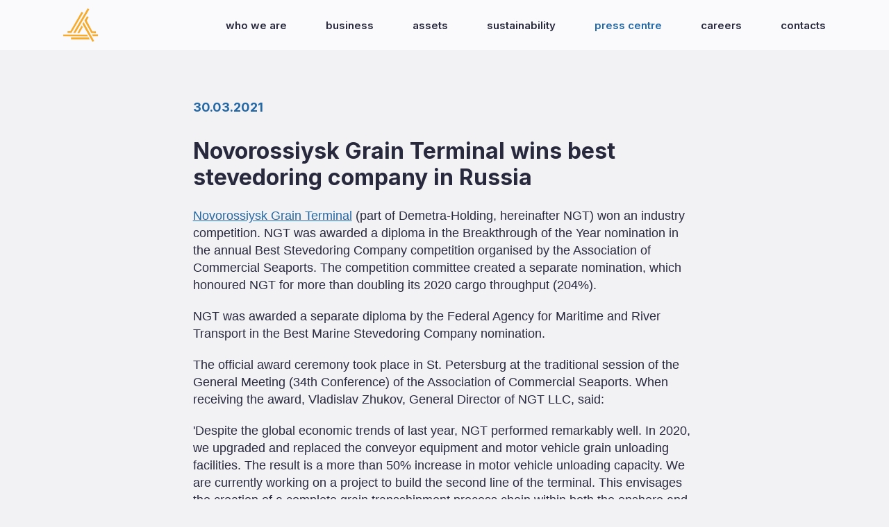

--- FILE ---
content_type: text/html; charset=utf-8
request_url: https://dholding.ru/en/news/novorossiysk-grain-terminal-wins-best-stevedoring-company-in-russia
body_size: 38917
content:
<!doctype html>
<html data-n-head-ssr lang="ru" data-n-head="%7B%22lang%22:%7B%22ssr%22:%22ru%22%7D%7D">
  <head >
    <title>Novorossiysk Grain Terminal wins best stevedoring company in Russia - Demetra-Holding</title><meta data-n-head="ssr" charset="utf-8"><meta data-n-head="ssr" name="viewport" content="width=device-width, initial-scale=1, maximum-scale=1"><meta data-n-head="ssr" name="yandex-verification" content="a667d7f0548f49a5"><meta data-n-head="ssr" name="msapplication-TileColor" content="#da532c"><meta data-n-head="ssr" data-hid="og:image" property="og:image" content="https://dholding.ru/img/demetra-cover.png"><meta data-n-head="ssr" data-hid="title" name="title" content="Novorossiysk Grain Terminal became the best among stevedoring companies in Russia"><meta data-n-head="ssr" data-hid="description" name="description" content="Novorossiysk Grain Terminal (part of Demetra Holding, hereinafter NZT) became the winner of the industry competition. The diploma of the winner of the NRT was received in the nomination &quot;Breakthrough of the Year&quot; of the annual competition &quot;The Best stevedoring Company&quot; organized by the Association of Commercial Sea Ports. The competition Commission allocated a separate nomination, which was awarded to the NRT for more than twofold growth in cargo handling (204%) by the end of 2020."><meta data-n-head="ssr" data-hid="og:title" name="og:title" content="Novorossiysk Grain Terminal became the best among stevedoring companies in Russia"><meta data-n-head="ssr" data-hid="og:description" name="og:description" content="Novorossiysk Grain Terminal (part of Demetra Holding, hereinafter NZT) became the winner of the industry competition. The diploma of the winner of the NRT was received in the nomination &quot;Breakthrough of the Year&quot; of the annual competition &quot;The Best stevedoring Company&quot; organized by the Association of Commercial Sea Ports. The competition Commission allocated a separate nomination, which was awarded to the NRT for more than twofold growth in cargo handling (204%) by the end of 2020."><meta data-n-head="ssr" http-equiv="Last-Modified" content="Thu, Jan 27 2022 11:30:33 GMT"><link data-n-head="ssr" rel="icon" type="image/x-icon" href="/favicon.ico"><link data-n-head="ssr" rel="apple-touch-icon" sizes="180x180" href="/apple-touch-icon.png"><link data-n-head="ssr" rel="icon" type="image/png" sizes="32x32" href="/favicon-32x32.png"><link data-n-head="ssr" rel="icon" sizes="16x16" href="/favicon-16x16.png"><link data-n-head="ssr" rel="manifest" href="/site.webmanifest"><link data-n-head="ssr" rel="manifest" href="/site.webmanifest"><link rel="preload" href="/_nuxt/76dade4.js" as="script"><link rel="preload" href="/_nuxt/d1fc44f.js" as="script"><link rel="preload" href="/_nuxt/0d6b1a3.js" as="script"><link rel="preload" href="/_nuxt/e16cb38.js" as="script"><link rel="preload" href="/_nuxt/1bbd845.js" as="script"><link rel="preload" href="/_nuxt/2ca5361.js" as="script"><style data-vue-ssr-id="1998f766:0 1998f766:1 3191d5ad:0 1a91683f:0 db43d1ee:0 41b304fa:0 9bbbc4f0:0 823633ae:0 22cca690:0">@import url(https://fonts.googleapis.com/css2?family=Inter:wght@300;400;500;600;700&display=swap);
/*!
 * Bootstrap Grid v4.5.0 (https://getbootstrap.com/)
 * Copyright 2011-2020 The Bootstrap Authors
 * Copyright 2011-2020 Twitter, Inc.
 * Licensed under MIT (https://github.com/twbs/bootstrap/blob/master/LICENSE)
 */html{box-sizing:border-box;-ms-overflow-style:scrollbar}*,:after,:before{box-sizing:inherit}.container{width:100%;padding-right:16px;padding-left:16px;margin-right:auto;margin-left:auto}@media (min-width:576px){.container{max-width:540px}}@media (min-width:768px){.container{max-width:748px}}@media (min-width:992px){.container{max-width:960px}}@media (min-width:1200px){.container{max-width:1130px}}@media (min-width:1400px){.container{max-width:1142px}}.container-fluid,.container-lg,.container-md,.container-sm,.container-xl,.container-xxl{width:100%;padding-right:16px;padding-left:16px;margin-right:auto;margin-left:auto}@media (min-width:576px){.container,.container-sm{max-width:540px}}@media (min-width:768px){.container,.container-md,.container-sm{max-width:748px}}@media (min-width:992px){.container,.container-lg,.container-md,.container-sm{max-width:960px}}@media (min-width:1200px){.container,.container-lg,.container-md,.container-sm,.container-xl{max-width:1130px}}@media (min-width:1400px){.container,.container-lg,.container-md,.container-sm,.container-xl,.container-xxl{max-width:1142px}}.row{display:flex;flex-wrap:wrap;margin-right:-16px;margin-left:-16px}.no-gutters{margin-right:0;margin-left:0}.no-gutters>.col,.no-gutters>[class*=col-]{padding-right:0;padding-left:0}.col,.col-1,.col-2,.col-3,.col-4,.col-5,.col-6,.col-7,.col-8,.col-9,.col-10,.col-11,.col-12,.col-auto,.col-lg,.col-lg-1,.col-lg-2,.col-lg-3,.col-lg-4,.col-lg-5,.col-lg-6,.col-lg-7,.col-lg-8,.col-lg-9,.col-lg-10,.col-lg-11,.col-lg-12,.col-lg-auto,.col-md,.col-md-1,.col-md-2,.col-md-3,.col-md-4,.col-md-5,.col-md-6,.col-md-7,.col-md-8,.col-md-9,.col-md-10,.col-md-11,.col-md-12,.col-md-auto,.col-sm,.col-sm-1,.col-sm-2,.col-sm-3,.col-sm-4,.col-sm-5,.col-sm-6,.col-sm-7,.col-sm-8,.col-sm-9,.col-sm-10,.col-sm-11,.col-sm-12,.col-sm-auto,.col-xl,.col-xl-1,.col-xl-2,.col-xl-3,.col-xl-4,.col-xl-5,.col-xl-6,.col-xl-7,.col-xl-8,.col-xl-9,.col-xl-10,.col-xl-11,.col-xl-12,.col-xl-auto,.col-xxl,.col-xxl-1,.col-xxl-2,.col-xxl-3,.col-xxl-4,.col-xxl-5,.col-xxl-6,.col-xxl-7,.col-xxl-8,.col-xxl-9,.col-xxl-10,.col-xxl-11,.col-xxl-12,.col-xxl-auto{position:relative;width:100%;padding-right:16px;padding-left:16px}.col{flex-basis:0;flex-grow:1;min-width:0;max-width:100%}.row-cols-1>*{flex:0 0 100%;max-width:100%}.row-cols-2>*{flex:0 0 50%;max-width:50%}.row-cols-3>*{flex:0 0 33.33333%;max-width:33.33333%}.row-cols-4>*{flex:0 0 25%;max-width:25%}.row-cols-5>*{flex:0 0 20%;max-width:20%}.row-cols-6>*{flex:0 0 16.66667%;max-width:16.66667%}.col-auto{flex:0 0 auto;width:auto;max-width:100%}.col-1{flex:0 0 8.33333%;max-width:8.33333%}.col-2{flex:0 0 16.66667%;max-width:16.66667%}.col-3{flex:0 0 25%;max-width:25%}.col-4{flex:0 0 33.33333%;max-width:33.33333%}.col-5{flex:0 0 41.66667%;max-width:41.66667%}.col-6{flex:0 0 50%;max-width:50%}.col-7{flex:0 0 58.33333%;max-width:58.33333%}.col-8{flex:0 0 66.66667%;max-width:66.66667%}.col-9{flex:0 0 75%;max-width:75%}.col-10{flex:0 0 83.33333%;max-width:83.33333%}.col-11{flex:0 0 91.66667%;max-width:91.66667%}.col-12{flex:0 0 100%;max-width:100%}.order-first{order:-1}.order-last{order:13}.order-0{order:0}.order-1{order:1}.order-2{order:2}.order-3{order:3}.order-4{order:4}.order-5{order:5}.order-6{order:6}.order-7{order:7}.order-8{order:8}.order-9{order:9}.order-10{order:10}.order-11{order:11}.order-12{order:12}.offset-1{margin-left:8.33333%}.offset-2{margin-left:16.66667%}.offset-3{margin-left:25%}.offset-4{margin-left:33.33333%}.offset-5{margin-left:41.66667%}.offset-6{margin-left:50%}.offset-7{margin-left:58.33333%}.offset-8{margin-left:66.66667%}.offset-9{margin-left:75%}.offset-10{margin-left:83.33333%}.offset-11{margin-left:91.66667%}@media (min-width:576px){.col-sm{flex-basis:0;flex-grow:1;min-width:0;max-width:100%}.row-cols-sm-1>*{flex:0 0 100%;max-width:100%}.row-cols-sm-2>*{flex:0 0 50%;max-width:50%}.row-cols-sm-3>*{flex:0 0 33.33333%;max-width:33.33333%}.row-cols-sm-4>*{flex:0 0 25%;max-width:25%}.row-cols-sm-5>*{flex:0 0 20%;max-width:20%}.row-cols-sm-6>*{flex:0 0 16.66667%;max-width:16.66667%}.col-sm-auto{flex:0 0 auto;width:auto;max-width:100%}.col-sm-1{flex:0 0 8.33333%;max-width:8.33333%}.col-sm-2{flex:0 0 16.66667%;max-width:16.66667%}.col-sm-3{flex:0 0 25%;max-width:25%}.col-sm-4{flex:0 0 33.33333%;max-width:33.33333%}.col-sm-5{flex:0 0 41.66667%;max-width:41.66667%}.col-sm-6{flex:0 0 50%;max-width:50%}.col-sm-7{flex:0 0 58.33333%;max-width:58.33333%}.col-sm-8{flex:0 0 66.66667%;max-width:66.66667%}.col-sm-9{flex:0 0 75%;max-width:75%}.col-sm-10{flex:0 0 83.33333%;max-width:83.33333%}.col-sm-11{flex:0 0 91.66667%;max-width:91.66667%}.col-sm-12{flex:0 0 100%;max-width:100%}.order-sm-first{order:-1}.order-sm-last{order:13}.order-sm-0{order:0}.order-sm-1{order:1}.order-sm-2{order:2}.order-sm-3{order:3}.order-sm-4{order:4}.order-sm-5{order:5}.order-sm-6{order:6}.order-sm-7{order:7}.order-sm-8{order:8}.order-sm-9{order:9}.order-sm-10{order:10}.order-sm-11{order:11}.order-sm-12{order:12}.offset-sm-0{margin-left:0}.offset-sm-1{margin-left:8.33333%}.offset-sm-2{margin-left:16.66667%}.offset-sm-3{margin-left:25%}.offset-sm-4{margin-left:33.33333%}.offset-sm-5{margin-left:41.66667%}.offset-sm-6{margin-left:50%}.offset-sm-7{margin-left:58.33333%}.offset-sm-8{margin-left:66.66667%}.offset-sm-9{margin-left:75%}.offset-sm-10{margin-left:83.33333%}.offset-sm-11{margin-left:91.66667%}}@media (min-width:768px){.col-md{flex-basis:0;flex-grow:1;min-width:0;max-width:100%}.row-cols-md-1>*{flex:0 0 100%;max-width:100%}.row-cols-md-2>*{flex:0 0 50%;max-width:50%}.row-cols-md-3>*{flex:0 0 33.33333%;max-width:33.33333%}.row-cols-md-4>*{flex:0 0 25%;max-width:25%}.row-cols-md-5>*{flex:0 0 20%;max-width:20%}.row-cols-md-6>*{flex:0 0 16.66667%;max-width:16.66667%}.col-md-auto{flex:0 0 auto;width:auto;max-width:100%}.col-md-1{flex:0 0 8.33333%;max-width:8.33333%}.col-md-2{flex:0 0 16.66667%;max-width:16.66667%}.col-md-3{flex:0 0 25%;max-width:25%}.col-md-4{flex:0 0 33.33333%;max-width:33.33333%}.col-md-5{flex:0 0 41.66667%;max-width:41.66667%}.col-md-6{flex:0 0 50%;max-width:50%}.col-md-7{flex:0 0 58.33333%;max-width:58.33333%}.col-md-8{flex:0 0 66.66667%;max-width:66.66667%}.col-md-9{flex:0 0 75%;max-width:75%}.col-md-10{flex:0 0 83.33333%;max-width:83.33333%}.col-md-11{flex:0 0 91.66667%;max-width:91.66667%}.col-md-12{flex:0 0 100%;max-width:100%}.order-md-first{order:-1}.order-md-last{order:13}.order-md-0{order:0}.order-md-1{order:1}.order-md-2{order:2}.order-md-3{order:3}.order-md-4{order:4}.order-md-5{order:5}.order-md-6{order:6}.order-md-7{order:7}.order-md-8{order:8}.order-md-9{order:9}.order-md-10{order:10}.order-md-11{order:11}.order-md-12{order:12}.offset-md-0{margin-left:0}.offset-md-1{margin-left:8.33333%}.offset-md-2{margin-left:16.66667%}.offset-md-3{margin-left:25%}.offset-md-4{margin-left:33.33333%}.offset-md-5{margin-left:41.66667%}.offset-md-6{margin-left:50%}.offset-md-7{margin-left:58.33333%}.offset-md-8{margin-left:66.66667%}.offset-md-9{margin-left:75%}.offset-md-10{margin-left:83.33333%}.offset-md-11{margin-left:91.66667%}}@media (min-width:992px){.col-lg{flex-basis:0;flex-grow:1;min-width:0;max-width:100%}.row-cols-lg-1>*{flex:0 0 100%;max-width:100%}.row-cols-lg-2>*{flex:0 0 50%;max-width:50%}.row-cols-lg-3>*{flex:0 0 33.33333%;max-width:33.33333%}.row-cols-lg-4>*{flex:0 0 25%;max-width:25%}.row-cols-lg-5>*{flex:0 0 20%;max-width:20%}.row-cols-lg-6>*{flex:0 0 16.66667%;max-width:16.66667%}.col-lg-auto{flex:0 0 auto;width:auto;max-width:100%}.col-lg-1{flex:0 0 8.33333%;max-width:8.33333%}.col-lg-2{flex:0 0 16.66667%;max-width:16.66667%}.col-lg-3{flex:0 0 25%;max-width:25%}.col-lg-4{flex:0 0 33.33333%;max-width:33.33333%}.col-lg-5{flex:0 0 41.66667%;max-width:41.66667%}.col-lg-6{flex:0 0 50%;max-width:50%}.col-lg-7{flex:0 0 58.33333%;max-width:58.33333%}.col-lg-8{flex:0 0 66.66667%;max-width:66.66667%}.col-lg-9{flex:0 0 75%;max-width:75%}.col-lg-10{flex:0 0 83.33333%;max-width:83.33333%}.col-lg-11{flex:0 0 91.66667%;max-width:91.66667%}.col-lg-12{flex:0 0 100%;max-width:100%}.order-lg-first{order:-1}.order-lg-last{order:13}.order-lg-0{order:0}.order-lg-1{order:1}.order-lg-2{order:2}.order-lg-3{order:3}.order-lg-4{order:4}.order-lg-5{order:5}.order-lg-6{order:6}.order-lg-7{order:7}.order-lg-8{order:8}.order-lg-9{order:9}.order-lg-10{order:10}.order-lg-11{order:11}.order-lg-12{order:12}.offset-lg-0{margin-left:0}.offset-lg-1{margin-left:8.33333%}.offset-lg-2{margin-left:16.66667%}.offset-lg-3{margin-left:25%}.offset-lg-4{margin-left:33.33333%}.offset-lg-5{margin-left:41.66667%}.offset-lg-6{margin-left:50%}.offset-lg-7{margin-left:58.33333%}.offset-lg-8{margin-left:66.66667%}.offset-lg-9{margin-left:75%}.offset-lg-10{margin-left:83.33333%}.offset-lg-11{margin-left:91.66667%}}@media (min-width:1200px){.col-xl{flex-basis:0;flex-grow:1;min-width:0;max-width:100%}.row-cols-xl-1>*{flex:0 0 100%;max-width:100%}.row-cols-xl-2>*{flex:0 0 50%;max-width:50%}.row-cols-xl-3>*{flex:0 0 33.33333%;max-width:33.33333%}.row-cols-xl-4>*{flex:0 0 25%;max-width:25%}.row-cols-xl-5>*{flex:0 0 20%;max-width:20%}.row-cols-xl-6>*{flex:0 0 16.66667%;max-width:16.66667%}.col-xl-auto{flex:0 0 auto;width:auto;max-width:100%}.col-xl-1{flex:0 0 8.33333%;max-width:8.33333%}.col-xl-2{flex:0 0 16.66667%;max-width:16.66667%}.col-xl-3{flex:0 0 25%;max-width:25%}.col-xl-4{flex:0 0 33.33333%;max-width:33.33333%}.col-xl-5{flex:0 0 41.66667%;max-width:41.66667%}.col-xl-6{flex:0 0 50%;max-width:50%}.col-xl-7{flex:0 0 58.33333%;max-width:58.33333%}.col-xl-8{flex:0 0 66.66667%;max-width:66.66667%}.col-xl-9{flex:0 0 75%;max-width:75%}.col-xl-10{flex:0 0 83.33333%;max-width:83.33333%}.col-xl-11{flex:0 0 91.66667%;max-width:91.66667%}.col-xl-12{flex:0 0 100%;max-width:100%}.order-xl-first{order:-1}.order-xl-last{order:13}.order-xl-0{order:0}.order-xl-1{order:1}.order-xl-2{order:2}.order-xl-3{order:3}.order-xl-4{order:4}.order-xl-5{order:5}.order-xl-6{order:6}.order-xl-7{order:7}.order-xl-8{order:8}.order-xl-9{order:9}.order-xl-10{order:10}.order-xl-11{order:11}.order-xl-12{order:12}.offset-xl-0{margin-left:0}.offset-xl-1{margin-left:8.33333%}.offset-xl-2{margin-left:16.66667%}.offset-xl-3{margin-left:25%}.offset-xl-4{margin-left:33.33333%}.offset-xl-5{margin-left:41.66667%}.offset-xl-6{margin-left:50%}.offset-xl-7{margin-left:58.33333%}.offset-xl-8{margin-left:66.66667%}.offset-xl-9{margin-left:75%}.offset-xl-10{margin-left:83.33333%}.offset-xl-11{margin-left:91.66667%}}@media (min-width:1400px){.col-xxl{flex-basis:0;flex-grow:1;min-width:0;max-width:100%}.row-cols-xxl-1>*{flex:0 0 100%;max-width:100%}.row-cols-xxl-2>*{flex:0 0 50%;max-width:50%}.row-cols-xxl-3>*{flex:0 0 33.33333%;max-width:33.33333%}.row-cols-xxl-4>*{flex:0 0 25%;max-width:25%}.row-cols-xxl-5>*{flex:0 0 20%;max-width:20%}.row-cols-xxl-6>*{flex:0 0 16.66667%;max-width:16.66667%}.col-xxl-auto{flex:0 0 auto;width:auto;max-width:100%}.col-xxl-1{flex:0 0 8.33333%;max-width:8.33333%}.col-xxl-2{flex:0 0 16.66667%;max-width:16.66667%}.col-xxl-3{flex:0 0 25%;max-width:25%}.col-xxl-4{flex:0 0 33.33333%;max-width:33.33333%}.col-xxl-5{flex:0 0 41.66667%;max-width:41.66667%}.col-xxl-6{flex:0 0 50%;max-width:50%}.col-xxl-7{flex:0 0 58.33333%;max-width:58.33333%}.col-xxl-8{flex:0 0 66.66667%;max-width:66.66667%}.col-xxl-9{flex:0 0 75%;max-width:75%}.col-xxl-10{flex:0 0 83.33333%;max-width:83.33333%}.col-xxl-11{flex:0 0 91.66667%;max-width:91.66667%}.col-xxl-12{flex:0 0 100%;max-width:100%}.order-xxl-first{order:-1}.order-xxl-last{order:13}.order-xxl-0{order:0}.order-xxl-1{order:1}.order-xxl-2{order:2}.order-xxl-3{order:3}.order-xxl-4{order:4}.order-xxl-5{order:5}.order-xxl-6{order:6}.order-xxl-7{order:7}.order-xxl-8{order:8}.order-xxl-9{order:9}.order-xxl-10{order:10}.order-xxl-11{order:11}.order-xxl-12{order:12}.offset-xxl-0{margin-left:0}.offset-xxl-1{margin-left:8.33333%}.offset-xxl-2{margin-left:16.66667%}.offset-xxl-3{margin-left:25%}.offset-xxl-4{margin-left:33.33333%}.offset-xxl-5{margin-left:41.66667%}.offset-xxl-6{margin-left:50%}.offset-xxl-7{margin-left:58.33333%}.offset-xxl-8{margin-left:66.66667%}.offset-xxl-9{margin-left:75%}.offset-xxl-10{margin-left:83.33333%}.offset-xxl-11{margin-left:91.66667%}}.d-none{display:none!important}.d-inline{display:inline!important}.d-inline-block{display:inline-block!important}.d-block{display:block!important}.d-table{display:table!important}.d-table-row{display:table-row!important}.d-table-cell{display:table-cell!important}.d-flex{display:flex!important}.d-inline-flex{display:inline-flex!important}@media (min-width:576px){.d-sm-none{display:none!important}.d-sm-inline{display:inline!important}.d-sm-inline-block{display:inline-block!important}.d-sm-block{display:block!important}.d-sm-table{display:table!important}.d-sm-table-row{display:table-row!important}.d-sm-table-cell{display:table-cell!important}.d-sm-flex{display:flex!important}.d-sm-inline-flex{display:inline-flex!important}}@media (min-width:768px){.d-md-none{display:none!important}.d-md-inline{display:inline!important}.d-md-inline-block{display:inline-block!important}.d-md-block{display:block!important}.d-md-table{display:table!important}.d-md-table-row{display:table-row!important}.d-md-table-cell{display:table-cell!important}.d-md-flex{display:flex!important}.d-md-inline-flex{display:inline-flex!important}}@media (min-width:992px){.d-lg-none{display:none!important}.d-lg-inline{display:inline!important}.d-lg-inline-block{display:inline-block!important}.d-lg-block{display:block!important}.d-lg-table{display:table!important}.d-lg-table-row{display:table-row!important}.d-lg-table-cell{display:table-cell!important}.d-lg-flex{display:flex!important}.d-lg-inline-flex{display:inline-flex!important}}@media (min-width:1200px){.d-xl-none{display:none!important}.d-xl-inline{display:inline!important}.d-xl-inline-block{display:inline-block!important}.d-xl-block{display:block!important}.d-xl-table{display:table!important}.d-xl-table-row{display:table-row!important}.d-xl-table-cell{display:table-cell!important}.d-xl-flex{display:flex!important}.d-xl-inline-flex{display:inline-flex!important}}@media (min-width:1400px){.d-xxl-none{display:none!important}.d-xxl-inline{display:inline!important}.d-xxl-inline-block{display:inline-block!important}.d-xxl-block{display:block!important}.d-xxl-table{display:table!important}.d-xxl-table-row{display:table-row!important}.d-xxl-table-cell{display:table-cell!important}.d-xxl-flex{display:flex!important}.d-xxl-inline-flex{display:inline-flex!important}}@media print{.d-print-none{display:none!important}.d-print-inline{display:inline!important}.d-print-inline-block{display:inline-block!important}.d-print-block{display:block!important}.d-print-table{display:table!important}.d-print-table-row{display:table-row!important}.d-print-table-cell{display:table-cell!important}.d-print-flex{display:flex!important}.d-print-inline-flex{display:inline-flex!important}}.flex-row{flex-direction:row!important}.flex-column{flex-direction:column!important}.flex-row-reverse{flex-direction:row-reverse!important}.flex-column-reverse{flex-direction:column-reverse!important}.flex-wrap{flex-wrap:wrap!important}.flex-nowrap{flex-wrap:nowrap!important}.flex-wrap-reverse{flex-wrap:wrap-reverse!important}.flex-fill{flex:1 1 auto!important}.flex-grow-0{flex-grow:0!important}.flex-grow-1{flex-grow:1!important}.flex-shrink-0{flex-shrink:0!important}.flex-shrink-1{flex-shrink:1!important}.justify-content-start{justify-content:flex-start!important}.justify-content-end{justify-content:flex-end!important}.justify-content-center{justify-content:center!important}.justify-content-between{justify-content:space-between!important}.justify-content-around{justify-content:space-around!important}.align-items-start{align-items:flex-start!important}.align-items-end{align-items:flex-end!important}.align-items-center{align-items:center!important}.align-items-baseline{align-items:baseline!important}.align-items-stretch{align-items:stretch!important}.align-content-start{align-content:flex-start!important}.align-content-end{align-content:flex-end!important}.align-content-center{align-content:center!important}.align-content-between{align-content:space-between!important}.align-content-around{align-content:space-around!important}.align-content-stretch{align-content:stretch!important}.align-self-auto{align-self:auto!important}.align-self-start{align-self:flex-start!important}.align-self-end{align-self:flex-end!important}.align-self-center{align-self:center!important}.align-self-baseline{align-self:baseline!important}.align-self-stretch{align-self:stretch!important}@media (min-width:576px){.flex-sm-row{flex-direction:row!important}.flex-sm-column{flex-direction:column!important}.flex-sm-row-reverse{flex-direction:row-reverse!important}.flex-sm-column-reverse{flex-direction:column-reverse!important}.flex-sm-wrap{flex-wrap:wrap!important}.flex-sm-nowrap{flex-wrap:nowrap!important}.flex-sm-wrap-reverse{flex-wrap:wrap-reverse!important}.flex-sm-fill{flex:1 1 auto!important}.flex-sm-grow-0{flex-grow:0!important}.flex-sm-grow-1{flex-grow:1!important}.flex-sm-shrink-0{flex-shrink:0!important}.flex-sm-shrink-1{flex-shrink:1!important}.justify-content-sm-start{justify-content:flex-start!important}.justify-content-sm-end{justify-content:flex-end!important}.justify-content-sm-center{justify-content:center!important}.justify-content-sm-between{justify-content:space-between!important}.justify-content-sm-around{justify-content:space-around!important}.align-items-sm-start{align-items:flex-start!important}.align-items-sm-end{align-items:flex-end!important}.align-items-sm-center{align-items:center!important}.align-items-sm-baseline{align-items:baseline!important}.align-items-sm-stretch{align-items:stretch!important}.align-content-sm-start{align-content:flex-start!important}.align-content-sm-end{align-content:flex-end!important}.align-content-sm-center{align-content:center!important}.align-content-sm-between{align-content:space-between!important}.align-content-sm-around{align-content:space-around!important}.align-content-sm-stretch{align-content:stretch!important}.align-self-sm-auto{align-self:auto!important}.align-self-sm-start{align-self:flex-start!important}.align-self-sm-end{align-self:flex-end!important}.align-self-sm-center{align-self:center!important}.align-self-sm-baseline{align-self:baseline!important}.align-self-sm-stretch{align-self:stretch!important}}@media (min-width:768px){.flex-md-row{flex-direction:row!important}.flex-md-column{flex-direction:column!important}.flex-md-row-reverse{flex-direction:row-reverse!important}.flex-md-column-reverse{flex-direction:column-reverse!important}.flex-md-wrap{flex-wrap:wrap!important}.flex-md-nowrap{flex-wrap:nowrap!important}.flex-md-wrap-reverse{flex-wrap:wrap-reverse!important}.flex-md-fill{flex:1 1 auto!important}.flex-md-grow-0{flex-grow:0!important}.flex-md-grow-1{flex-grow:1!important}.flex-md-shrink-0{flex-shrink:0!important}.flex-md-shrink-1{flex-shrink:1!important}.justify-content-md-start{justify-content:flex-start!important}.justify-content-md-end{justify-content:flex-end!important}.justify-content-md-center{justify-content:center!important}.justify-content-md-between{justify-content:space-between!important}.justify-content-md-around{justify-content:space-around!important}.align-items-md-start{align-items:flex-start!important}.align-items-md-end{align-items:flex-end!important}.align-items-md-center{align-items:center!important}.align-items-md-baseline{align-items:baseline!important}.align-items-md-stretch{align-items:stretch!important}.align-content-md-start{align-content:flex-start!important}.align-content-md-end{align-content:flex-end!important}.align-content-md-center{align-content:center!important}.align-content-md-between{align-content:space-between!important}.align-content-md-around{align-content:space-around!important}.align-content-md-stretch{align-content:stretch!important}.align-self-md-auto{align-self:auto!important}.align-self-md-start{align-self:flex-start!important}.align-self-md-end{align-self:flex-end!important}.align-self-md-center{align-self:center!important}.align-self-md-baseline{align-self:baseline!important}.align-self-md-stretch{align-self:stretch!important}}@media (min-width:992px){.flex-lg-row{flex-direction:row!important}.flex-lg-column{flex-direction:column!important}.flex-lg-row-reverse{flex-direction:row-reverse!important}.flex-lg-column-reverse{flex-direction:column-reverse!important}.flex-lg-wrap{flex-wrap:wrap!important}.flex-lg-nowrap{flex-wrap:nowrap!important}.flex-lg-wrap-reverse{flex-wrap:wrap-reverse!important}.flex-lg-fill{flex:1 1 auto!important}.flex-lg-grow-0{flex-grow:0!important}.flex-lg-grow-1{flex-grow:1!important}.flex-lg-shrink-0{flex-shrink:0!important}.flex-lg-shrink-1{flex-shrink:1!important}.justify-content-lg-start{justify-content:flex-start!important}.justify-content-lg-end{justify-content:flex-end!important}.justify-content-lg-center{justify-content:center!important}.justify-content-lg-between{justify-content:space-between!important}.justify-content-lg-around{justify-content:space-around!important}.align-items-lg-start{align-items:flex-start!important}.align-items-lg-end{align-items:flex-end!important}.align-items-lg-center{align-items:center!important}.align-items-lg-baseline{align-items:baseline!important}.align-items-lg-stretch{align-items:stretch!important}.align-content-lg-start{align-content:flex-start!important}.align-content-lg-end{align-content:flex-end!important}.align-content-lg-center{align-content:center!important}.align-content-lg-between{align-content:space-between!important}.align-content-lg-around{align-content:space-around!important}.align-content-lg-stretch{align-content:stretch!important}.align-self-lg-auto{align-self:auto!important}.align-self-lg-start{align-self:flex-start!important}.align-self-lg-end{align-self:flex-end!important}.align-self-lg-center{align-self:center!important}.align-self-lg-baseline{align-self:baseline!important}.align-self-lg-stretch{align-self:stretch!important}}@media (min-width:1200px){.flex-xl-row{flex-direction:row!important}.flex-xl-column{flex-direction:column!important}.flex-xl-row-reverse{flex-direction:row-reverse!important}.flex-xl-column-reverse{flex-direction:column-reverse!important}.flex-xl-wrap{flex-wrap:wrap!important}.flex-xl-nowrap{flex-wrap:nowrap!important}.flex-xl-wrap-reverse{flex-wrap:wrap-reverse!important}.flex-xl-fill{flex:1 1 auto!important}.flex-xl-grow-0{flex-grow:0!important}.flex-xl-grow-1{flex-grow:1!important}.flex-xl-shrink-0{flex-shrink:0!important}.flex-xl-shrink-1{flex-shrink:1!important}.justify-content-xl-start{justify-content:flex-start!important}.justify-content-xl-end{justify-content:flex-end!important}.justify-content-xl-center{justify-content:center!important}.justify-content-xl-between{justify-content:space-between!important}.justify-content-xl-around{justify-content:space-around!important}.align-items-xl-start{align-items:flex-start!important}.align-items-xl-end{align-items:flex-end!important}.align-items-xl-center{align-items:center!important}.align-items-xl-baseline{align-items:baseline!important}.align-items-xl-stretch{align-items:stretch!important}.align-content-xl-start{align-content:flex-start!important}.align-content-xl-end{align-content:flex-end!important}.align-content-xl-center{align-content:center!important}.align-content-xl-between{align-content:space-between!important}.align-content-xl-around{align-content:space-around!important}.align-content-xl-stretch{align-content:stretch!important}.align-self-xl-auto{align-self:auto!important}.align-self-xl-start{align-self:flex-start!important}.align-self-xl-end{align-self:flex-end!important}.align-self-xl-center{align-self:center!important}.align-self-xl-baseline{align-self:baseline!important}.align-self-xl-stretch{align-self:stretch!important}}@media (min-width:1400px){.flex-xxl-row{flex-direction:row!important}.flex-xxl-column{flex-direction:column!important}.flex-xxl-row-reverse{flex-direction:row-reverse!important}.flex-xxl-column-reverse{flex-direction:column-reverse!important}.flex-xxl-wrap{flex-wrap:wrap!important}.flex-xxl-nowrap{flex-wrap:nowrap!important}.flex-xxl-wrap-reverse{flex-wrap:wrap-reverse!important}.flex-xxl-fill{flex:1 1 auto!important}.flex-xxl-grow-0{flex-grow:0!important}.flex-xxl-grow-1{flex-grow:1!important}.flex-xxl-shrink-0{flex-shrink:0!important}.flex-xxl-shrink-1{flex-shrink:1!important}.justify-content-xxl-start{justify-content:flex-start!important}.justify-content-xxl-end{justify-content:flex-end!important}.justify-content-xxl-center{justify-content:center!important}.justify-content-xxl-between{justify-content:space-between!important}.justify-content-xxl-around{justify-content:space-around!important}.align-items-xxl-start{align-items:flex-start!important}.align-items-xxl-end{align-items:flex-end!important}.align-items-xxl-center{align-items:center!important}.align-items-xxl-baseline{align-items:baseline!important}.align-items-xxl-stretch{align-items:stretch!important}.align-content-xxl-start{align-content:flex-start!important}.align-content-xxl-end{align-content:flex-end!important}.align-content-xxl-center{align-content:center!important}.align-content-xxl-between{align-content:space-between!important}.align-content-xxl-around{align-content:space-around!important}.align-content-xxl-stretch{align-content:stretch!important}.align-self-xxl-auto{align-self:auto!important}.align-self-xxl-start{align-self:flex-start!important}.align-self-xxl-end{align-self:flex-end!important}.align-self-xxl-center{align-self:center!important}.align-self-xxl-baseline{align-self:baseline!important}.align-self-xxl-stretch{align-self:stretch!important}}*,:after,:before{box-sizing:border-box}html{font-family:sans-serif;line-height:1.15;-webkit-text-size-adjust:100%;-webkit-tap-highlight-color:rgba(0,0,0,0)}article,aside,figcaption,figure,footer,header,hgroup,main,nav,section{display:block}body{margin:0;font-family:-apple-system,BlinkMacSystemFont,"Segoe UI",Roboto,"Helvetica Neue",Arial,"Noto Sans",sans-serif,"Apple Color Emoji","Segoe UI Emoji","Segoe UI Symbol","Noto Color Emoji";font-size:1rem;font-weight:400;line-height:1.5;color:#212529;text-align:left}[tabindex="-1"]:focus:not(.focus-visible),[tabindex="-1"]:focus:not(:focus-visible){outline:0!important}hr{box-sizing:content-box;height:0;overflow:visible}h1,h2,h3,h4,h5,h6{margin-top:0;margin-bottom:4px}p{margin-top:0;margin-bottom:1rem}abbr[data-original-title],abbr[title]{text-decoration:underline;-webkit-text-decoration:underline dotted;text-decoration:underline dotted;cursor:help;border-bottom:0;-webkit-text-decoration-skip-ink:none;text-decoration-skip-ink:none}address{font-style:normal;line-height:inherit}address,dl,ol,ul{margin-bottom:1rem}dl,ol,ul{margin-top:0}ol ol,ol ul,ul ol,ul ul{margin-bottom:0}dt{font-weight:700}dd{margin-bottom:.5rem;margin-left:0}blockquote{margin:0 0 1rem}b,strong{font-weight:bolder}small{font-size:80%}sub,sup{position:relative;font-size:75%;line-height:0;vertical-align:baseline}sub{bottom:-.25em}sup{top:-.5em}a{color:#135087;background-color:transparent}a:hover{color:#0a2844;text-decoration:underline}a:not([href]),a:not([href]):hover{color:inherit;text-decoration:none}code,kbd,pre,samp{font-family:SFMono-Regular,Menlo,Monaco,Consolas,"Liberation Mono","Courier New",monospace;font-size:1em}pre{margin-top:0;margin-bottom:1rem;overflow:auto;-ms-overflow-style:scrollbar}figure{margin:0 0 1rem}img{border-style:none}img,svg{vertical-align:middle}svg{overflow:hidden}table{border-collapse:collapse}caption{padding-top:.75rem;padding-bottom:.75rem;color:#6c757d;text-align:left;caption-side:bottom}th{text-align:inherit}label{display:inline-block;margin-bottom:.5rem}button{border-radius:0}button:focus{outline:1px dotted;outline:5px auto -webkit-focus-ring-color}button,input,optgroup,select,textarea{margin:0;font-family:inherit;font-size:inherit;line-height:inherit}button,input{overflow:visible}button,select{text-transform:none}[role=button]{cursor:pointer}select{word-wrap:normal}[type=button],[type=reset],[type=submit],button{-webkit-appearance:button}[type=button]:not(:disabled),[type=reset]:not(:disabled),[type=submit]:not(:disabled),button:not(:disabled){cursor:pointer}[type=button]::-moz-focus-inner,[type=reset]::-moz-focus-inner,[type=submit]::-moz-focus-inner,button::-moz-focus-inner{padding:0;border-style:none}input[type=checkbox],input[type=radio]{box-sizing:border-box;padding:0}textarea{overflow:auto;resize:vertical}fieldset{min-width:0;padding:0;margin:0;border:0}legend{display:block;width:100%;max-width:100%;padding:0;margin-bottom:.5rem;font-size:1.5rem;line-height:inherit;color:inherit;white-space:normal}progress{vertical-align:baseline}[type=number]::-webkit-inner-spin-button,[type=number]::-webkit-outer-spin-button{height:auto}[type=search]{outline-offset:-2px;-webkit-appearance:none}[type=search]::-webkit-search-decoration{-webkit-appearance:none}::-webkit-file-upload-button{font:inherit;-webkit-appearance:button}output{display:inline-block}summary{display:list-item;cursor:pointer}template{display:none}[hidden]{display:none!important}@font-face{font-family:"swiper-icons";src:url("data:application/font-woff;charset=utf-8;base64, [base64]//wADZ2x5ZgAAAywAAADMAAAD2MHtryVoZWFkAAABbAAAADAAAAA2E2+eoWhoZWEAAAGcAAAAHwAAACQC9gDzaG10eAAAAigAAAAZAAAArgJkABFsb2NhAAAC0AAAAFoAAABaFQAUGG1heHAAAAG8AAAAHwAAACAAcABAbmFtZQAAA/gAAAE5AAACXvFdBwlwb3N0AAAFNAAAAGIAAACE5s74hXjaY2BkYGAAYpf5Hu/j+W2+MnAzMYDAzaX6QjD6/4//Bxj5GA8AuRwMYGkAPywL13jaY2BkYGA88P8Agx4j+/8fQDYfA1AEBWgDAIB2BOoAeNpjYGRgYNBh4GdgYgABEMnIABJzYNADCQAACWgAsQB42mNgYfzCOIGBlYGB0YcxjYGBwR1Kf2WQZGhhYGBiYGVmgAFGBiQQkOaawtDAoMBQxXjg/wEGPcYDDA4wNUA2CCgwsAAAO4EL6gAAeNpj2M0gyAACqxgGNWBkZ2D4/wMA+xkDdgAAAHjaY2BgYGaAYBkGRgYQiAHyGMF8FgYHIM3DwMHABGQrMOgyWDLEM1T9/w8UBfEMgLzE////P/5//f/V/xv+r4eaAAeMbAxwIUYmIMHEgKYAYjUcsDAwsLKxc3BycfPw8jEQA/[base64]/uznmfPFBNODM2K7MTQ45YEAZqGP81AmGGcF3iPqOop0r1SPTaTbVkfUe4HXj97wYE+yNwWYxwWu4v1ugWHgo3S1XdZEVqWM7ET0cfnLGxWfkgR42o2PvWrDMBSFj/IHLaF0zKjRgdiVMwScNRAoWUoH78Y2icB/yIY09An6AH2Bdu/UB+yxopYshQiEvnvu0dURgDt8QeC8PDw7Fpji3fEA4z/PEJ6YOB5hKh4dj3EvXhxPqH/SKUY3rJ7srZ4FZnh1PMAtPhwP6fl2PMJMPDgeQ4rY8YT6Gzao0eAEA409DuggmTnFnOcSCiEiLMgxCiTI6Cq5DZUd3Qmp10vO0LaLTd2cjN4fOumlc7lUYbSQcZFkutRG7g6JKZKy0RmdLY680CDnEJ+UMkpFFe1RN7nxdVpXrC4aTtnaurOnYercZg2YVmLN/d/gczfEimrE/fs/bOuq29Zmn8tloORaXgZgGa78yO9/cnXm2BpaGvq25Dv9S4E9+5SIc9PqupJKhYFSSl47+Qcr1mYNAAAAeNptw0cKwkAAAMDZJA8Q7OUJvkLsPfZ6zFVERPy8qHh2YER+3i/BP83vIBLLySsoKimrqKqpa2hp6+jq6RsYGhmbmJqZSy0sraxtbO3sHRydnEMU4uR6yx7JJXveP7WrDycAAAAAAAH//wACeNpjYGRgYOABYhkgZgJCZgZNBkYGLQZtIJsFLMYAAAw3ALgAeNolizEKgDAQBCchRbC2sFER0YD6qVQiBCv/H9ezGI6Z5XBAw8CBK/m5iQQVauVbXLnOrMZv2oLdKFa8Pjuru2hJzGabmOSLzNMzvutpB3N42mNgZGBg4GKQYzBhYMxJLMlj4GBgAYow/P/PAJJhLM6sSoWKfWCAAwDAjgbRAAB42mNgYGBkAIIbCZo5IPrmUn0hGA0AO8EFTQAA") format("woff");font-weight:400;font-style:normal}:root{--swiper-theme-color:#007aff}.swiper-container{margin-left:auto;margin-right:auto;position:relative;overflow:hidden;list-style:none;padding:0;z-index:1}.swiper-container-vertical>.swiper-wrapper{flex-direction:column}.swiper-wrapper{position:relative;width:100%;height:100%;z-index:1;display:flex;transition-property:transform;box-sizing:content-box}.swiper-container-android .swiper-slide,.swiper-wrapper{transform:translateZ(0)}.swiper-container-multirow>.swiper-wrapper{flex-wrap:wrap}.swiper-container-multirow-column>.swiper-wrapper{flex-wrap:wrap;flex-direction:column}.swiper-container-free-mode>.swiper-wrapper{transition-timing-function:ease-out;margin:0 auto}.swiper-container-pointer-events{touch-action:pan-y}.swiper-container-pointer-events.swiper-container-vertical{touch-action:pan-x}.swiper-slide{flex-shrink:0;width:100%;height:100%;position:relative;transition-property:transform}.swiper-slide-invisible-blank{visibility:hidden}.swiper-container-autoheight,.swiper-container-autoheight .swiper-slide{height:auto}.swiper-container-autoheight .swiper-wrapper{align-items:flex-start;transition-property:transform,height}.swiper-container-3d{perspective:1200px}.swiper-container-3d .swiper-cube-shadow,.swiper-container-3d .swiper-slide,.swiper-container-3d .swiper-slide-shadow-bottom,.swiper-container-3d .swiper-slide-shadow-left,.swiper-container-3d .swiper-slide-shadow-right,.swiper-container-3d .swiper-slide-shadow-top,.swiper-container-3d .swiper-wrapper{transform-style:preserve-3d}.swiper-container-3d .swiper-slide-shadow-bottom,.swiper-container-3d .swiper-slide-shadow-left,.swiper-container-3d .swiper-slide-shadow-right,.swiper-container-3d .swiper-slide-shadow-top{position:absolute;left:0;top:0;width:100%;height:100%;pointer-events:none;z-index:10}.swiper-container-3d .swiper-slide-shadow-left{background-image:linear-gradient(270deg,rgba(0,0,0,.5),transparent)}.swiper-container-3d .swiper-slide-shadow-right{background-image:linear-gradient(90deg,rgba(0,0,0,.5),transparent)}.swiper-container-3d .swiper-slide-shadow-top{background-image:linear-gradient(0deg,rgba(0,0,0,.5),transparent)}.swiper-container-3d .swiper-slide-shadow-bottom{background-image:linear-gradient(180deg,rgba(0,0,0,.5),transparent)}.swiper-container-css-mode>.swiper-wrapper{overflow:auto;scrollbar-width:none;-ms-overflow-style:none}.swiper-container-css-mode>.swiper-wrapper::-webkit-scrollbar{display:none}.swiper-container-css-mode>.swiper-wrapper>.swiper-slide{scroll-snap-align:start start}.swiper-container-horizontal.swiper-container-css-mode>.swiper-wrapper{-ms-scroll-snap-type:x mandatory;scroll-snap-type:x mandatory}.swiper-container-vertical.swiper-container-css-mode>.swiper-wrapper{-ms-scroll-snap-type:y mandatory;scroll-snap-type:y mandatory}@font-face{font-weight:400;font-style:normal;font-family:"Helvetica Neue";src:url(/_nuxt/fonts/HelveticaNeue.dd182a1.woff) format("woff");font-display:swap}@font-face{font-weight:500;font-style:normal;font-family:"Helvetica Neue";src:url(/_nuxt/fonts/HelveticaNeue-Medium.d9fc50e.woff) format("woff");font-display:swap}@font-face{font-weight:700;font-style:normal;font-family:"Helvetica Neue";src:url(/_nuxt/fonts/HelveticaNeue-Bold.53ada03.woff) format("woff");font-display:swap}@font-face{font-weight:400;font-style:normal;font-family:"Aeroport";src:url(/_nuxt/fonts/Aeroport.e07b1cc.woff) format("woff");font-display:swap}@font-face{font-weight:500;font-style:normal;font-family:"Aeroport";src:url(/_nuxt/fonts/Aeroport-Medium.d00802e.woff) format("woff");font-display:swap}.bg-blue{background-color:#2368a6}.color-blue{color:#2368a6}.bg-brown{background-color:#7a310f}.color-brown{color:#7a310f}.color-white{color:#fff!important}.bg-yellow{background-color:#ee9c18}.color-yellow{color:#ee9c18}.bg-orange{background-color:#e57a00}.color-orange{color:#e57a00}.icon{background-size:40% 40%;background-repeat:no-repeat;background-position:50%;display:inline-block}.icon-prev{background-image:url([data-uri])}.icon-next{background-image:url([data-uri])}.icon-menu-collapse{background-image:url([data-uri])}.icon-search{background-image:url([data-uri])}.icon-filter{background-image:url([data-uri])}.icon-download{background-image:url([data-uri])}.icon-facebook{background-image:url([data-uri])}.icon-vk{background-image:url([data-uri])}.icon-twitter{background-image:url([data-uri])}.icon-instagram{background-image:url([data-uri])}.icon-whatsapp{background-image:url([data-uri])}.icon-telegram{background-image:url([data-uri])}.swiper-button-disabled{pointer-events:none}.swiper-button-disabled .icon{opacity:.5}.slider-next,.slider-prev{border-radius:40px;background-color:#fafafc;display:inline-flex;align-items:center;justify-content:center;border:none;transition:background-color .2s ease}.slider-next.slider-arrow-accent,.slider-prev.slider-arrow-accent{background-color:#ffba49}.slider-next.slider-arrow-accent:hover,.slider-prev.slider-arrow-accent:hover{background-color:#f8aa2b}.slider-next.slider-arrow-accent .icon,.slider-prev.slider-arrow-accent .icon{color:#fff}.slider-next.icon,.slider-prev.icon{width:40px;height:40px}.slider-prev{margin-right:80px}@media (max-width:991.98px){.slider-prev{margin-right:60px}}.swiper-container-fade .swiper-slide{pointer-events:none;transition-property:opacity}.swiper-container-fade .swiper-slide .swiper-slide{pointer-events:none}.swiper-container-fade.swiper-container-free-mode .swiper-slide{transition-timing-function:ease-out}.swiper-container-fade .swiper-slide-active,.swiper-container-fade .swiper-slide-active .swiper-slide-active{pointer-events:auto}.swiper-nav{position:relative;margin-left:-20px;margin-right:-20px;padding-left:20px;padding-right:20px}.swiper-nav:after{content:"";color:#f2f2f5;position:absolute;top:0;left:0;bottom:0;right:0;background-image:linear-gradient(90deg,currentColor,hsla(0,0%,100%,0) 20px,hsla(0,0%,100%,0) calc(100% - 20px),currentColor);z-index:2;pointer-events:none}.pagination{list-style:none;padding:0;margin:108px 0 0;display:flex;justify-content:center;align-items:center;font-size:20px;font-weight:600;color:#2368a6;line-height:1;font-family:"Helvetica Neue",sans-serif}@media (max-width:767.98px){.pagination{font-size:16px}}.pagination .page-link{display:flex;align-items:center;justify-content:center;border-radius:30px;height:30px;min-width:30px;padding:6px 8px;margin-left:6px;margin-right:6px}@media (max-width:767.98px){.pagination .page-link{margin-left:4px;margin-right:4px}}.pagination .page-link .icon{color:#fff;width:100%;height:100%;display:block}.pagination .pagination-next .page-link,.pagination .pagination-prev .page-link{background-color:#2368a6;width:50px;height:50px;display:block}@media (max-width:767.98px){.pagination .pagination-next,.pagination .pagination-prev{display:none}}.pagination .pagination-prev{margin-right:60px}.pagination .pagination-next{margin-left:60px}.pagination .pagination-next:before{transform:rotate(180deg)}.pagination .active .page-link{background-color:#2368a6;color:#fff}.pagination .active .page-link:hover{color:#fff}.pagination .disabled{pointer-events:none}.pagination .disabled.page-item:not([role=separator]) .page-link{background-color:#c9cad9}html{-webkit-tap-highlight-color:transparent}body{background-color:#f2f2f5;color:#28293d;font-family:"Inter",sans-serif;line-height:1.4;overflow-y:scroll;min-width:320px;-webkit-font-smoothing:antialiased;-moz-osx-font-smoothing:grayscale}:focus,button:focus{outline-color:#f80}body.using-mouse :focus{outline:none}.container-half{width:100%;padding-right:16px;padding-left:16px;margin-right:auto;margin-left:auto}@media (min-width:576px){.container-half{max-width:254px}}@media (min-width:768px){.container-half{max-width:358px}}@media (min-width:992px){.container-half{max-width:464px}}@media (min-width:1200px){.container-half{max-width:549px}}@media (min-width:1400px){.container-half{max-width:555px}}.site-wrap{display:flex;flex-direction:column;min-height:100vh;overflow-x:hidden}a{transition:.2s ease;transition-property:color,opacity;color:inherit}a,a:hover{text-decoration:none}img{display:block;width:100%;height:auto}h1,h2,h3,h4,h5{line-height:1.1}.line-decoration:before{content:"";display:block;width:95px;border-top:8px solid #f8aa2b;margin-bottom:20px}@media (max-width:991.98px){.line-decoration:before{width:75px;border-width:6px}}.container-full{margin:0 auto;max-width:2500px;width:100%}.icon{width:1em;height:1em}[v-cloak]{display:none}.fade-enter-active,.fade-leave-active{transition:opacity .5s}.fade-enter,.fade-leave-to{opacity:0}.page-enter-active,.page-leave-active{transition:opacity .25s}.page-enter,.page-leave-to{opacity:0}.section{padding-bottom:112px}@media (max-width:991.98px){.section{padding-bottom:60px}}@media screen and (-webkit-min-device-pixel-ratio:0){input,select,textarea{font-size:16px}}
.nuxt-progress{position:fixed;top:0;left:0;right:0;height:3px;width:0;opacity:1;transition:width .1s,opacity .4s;background-color:#f8aa2b;z-index:999999}.nuxt-progress.nuxt-progress-notransition{transition:none}.nuxt-progress-failed{background-color:red}
.navbar[data-v-9f59a4bc]{position:fixed;top:0;left:0;width:100%;z-index:20;background-color:#f2f2f5;transition:background-color .25s ease}.navbar-inner[data-v-9f59a4bc]{display:flex;justify-content:space-between;align-items:center;position:relative}.navbar-holder[data-v-9f59a4bc],.navbar-inner[data-v-9f59a4bc]{min-height:72px}@media (max-width:767.98px){.navbar-holder[data-v-9f59a4bc],.navbar-inner[data-v-9f59a4bc]{min-height:60px}}.logo[data-v-9f59a4bc]{position:relative;width:120px;z-index:3}@media (max-width:767.98px){.logo[data-v-9f59a4bc]{width:100px}}.logo-img[data-v-9f59a4bc]{width:50px}@media (max-width:767.98px){.logo-img[data-v-9f59a4bc]{width:40px}}.logo-img[data-v-9f59a4bc],.logo-img_white[data-v-9f59a4bc]{transform-origin:0 0;transition:all .25s ease}.logo-img_white[data-v-9f59a4bc]{width:100%;position:absolute;top:0;left:0;opacity:0;transform:scale(.416)}.navbar--dropped .animate[data-v-9f59a4bc]{transform:none!important;opacity:1!important}.navbar-menu[data-v-9f59a4bc]{list-style:none;padding:0;display:flex;margin:0 -28px;align-self:stretch;position:relative;z-index:2}.navbar-menu .animate[data-v-9f59a4bc]{transform:scale(.4);opacity:0;transition:all .15s ease-out}.navbar-menu .animate[data-v-9f59a4bc]:first-child{transition-delay:.2s}.navbar-menu .animate[data-v-9f59a4bc]:nth-child(2){transition-delay:.3s}.navbar-menu__navbar-icons[data-v-9f59a4bc]{top:0!important;right:28px!important;pointer-events:none}@media (max-width:1199.98px){.navbar-menu[data-v-9f59a4bc]{position:absolute;display:none}}.navbar-menu__link[data-v-9f59a4bc]{color:inherit;display:flex;align-items:center;padding:10px 28px;text-transform:lowercase;white-space:nowrap;font-size:15px;font-weight:600;height:100%;position:relative}.navbar-menu__link[data-v-9f59a4bc]:before{content:"";height:4px;left:28px;right:28px;background-color:#f8aa2b;z-index:3;transition:all .2s ease-out}.navbar-menu__link[data-v-9f59a4bc]:before,.navbar-menu__sub[data-v-9f59a4bc]{position:absolute;top:100%;opacity:0;visibility:hidden}.navbar-menu__sub[data-v-9f59a4bc]{left:0;list-style-type:none;z-index:2;padding:30px 100px 30px 0;margin:0;display:flex;flex-wrap:wrap;width:100%;min-height:134px;transition:all .25s ease;transform:translateX(10px)}.navbar-menu__sub[data-v-9f59a4bc]:before{content:"";position:absolute;top:0;left:-100vw;right:-100vw;bottom:0;background-color:#fafafc;z-index:-2}.navbar-menu__sub[data-v-9f59a4bc]:after{content:"";position:absolute;display:block;top:0;left:28px;right:28px;height:4px;background-color:#ebebf0;z-index:1}.navbar-menu__item[data-v-9f59a4bc]{position:static}.navbar-menu__item:hover>.navbar-menu__sub[data-v-9f59a4bc]{opacity:1;visibility:visible;transform:none}.navbar-menu__item.has-dropdown:hover>.navbar-menu__link[data-v-9f59a4bc]:before{opacity:1;visibility:visible}.navbar-menu__sub-link[data-v-9f59a4bc]{color:#555770;display:block;padding:8px 30px;font-size:15px;font-weight:600;height:100%}.navbar-icons[data-v-9f59a4bc]{list-style:none;padding:0;margin:24px 0 0;position:absolute;right:0;top:100%;z-index:3}.navbar-icons>li[data-v-9f59a4bc]{position:relative;transition:all .15s ease-out;z-index:10}.navbar-icons>li[data-v-9f59a4bc]:nth-child(2){transition-delay:.1s}.navbar-icons>li[data-v-9f59a4bc]:nth-child(3){transition-delay:.2s}.navbar-icons .icon[data-v-9f59a4bc]{padding:0;position:relative;width:32px;height:32px;background-color:#f8aa2b;border-radius:50px;border:none;color:#fff;margin-bottom:16px;font-size:14px;font-weight:600;display:flex;align-items:center;justify-content:center;text-transform:capitalize;pointer-events:all}@media (max-width:1199.98px){.navbar-icons .icon[data-v-9f59a4bc]{margin-bottom:0}}@media (max-width:1199.98px){.navbar-icons[data-v-9f59a4bc]{position:static;display:flex;margin-left:auto;margin-right:10px;margin-top:0}.navbar-icons button[data-v-9f59a4bc]{margin-bottom:0;margin-right:10px;width:28px;height:28px;font-size:12px}}.navbar--over-content[data-v-9f59a4bc]{background-color:transparent}.navbar--over-content .navbar-menu__link[data-v-9f59a4bc],.navbar--over-content[data-v-9f59a4bc] .menu-toggle{color:#fff}.navbar--over-content .logo-img_white[data-v-9f59a4bc]{opacity:1;transform:scale(1)}.navbar--over-content .logo-img[data-v-9f59a4bc]{transform:scale(2.4);opacity:0}.navbar--dropped[data-v-9f59a4bc],.navbar--scroll[data-v-9f59a4bc]{background-color:#fafafc}.navbar--dropped[data-v-9f59a4bc] .menu-toggle,.navbar--scroll[data-v-9f59a4bc] .menu-toggle{color:#28293d}.navbar--dropped .navbar-menu__link[data-v-9f59a4bc],.navbar--scroll .navbar-menu__link[data-v-9f59a4bc]{color:inherit}.navbar--dropped .navbar-menu__link[data-v-9f59a4bc]:hover,.navbar--scroll .navbar-menu__link[data-v-9f59a4bc]:hover{color:#2368a6;opacity:1!important}.navbar--dropped .navbar-menu__link.nuxt-link-active[data-v-9f59a4bc],.navbar--scroll .navbar-menu__link.nuxt-link-active[data-v-9f59a4bc]{color:#2368a6}.navbar--dropped .logo-img[data-v-9f59a4bc],.navbar--scroll .logo-img[data-v-9f59a4bc]{opacity:1;transform:scale(1)}.navbar--dropped .logo-img_white[data-v-9f59a4bc],.navbar--scroll .logo-img_white[data-v-9f59a4bc]{transform:scale(.416);opacity:0}.navbar--dropped .logo-img[data-v-9f59a4bc]{transform:scale(1.85);opacity:1;pointer-events:none}.navbar--scroll .navbar-icons--sticky[data-v-9f59a4bc]{pointer-events:none}@media (min-width:1200px){.navbar--scroll .navbar-icons--sticky>li[data-v-9f59a4bc]{transform:scale(.4);opacity:0;visibility:hidden}}.navbar--over-content .navbar-menu__link[data-v-9f59a4bc]:hover{opacity:.6}.navbar--over-content .navbar-menu__link:hover .navbar-menu__link[data-v-9f59a4bc]:hover,.navbar-menu__sub-link[data-v-9f59a4bc]:hover,.nuxt-link-active[data-v-9f59a4bc]{text-decoration:none;color:#2368a6}.fade-enter-active[data-v-9f59a4bc],.fade-leave-active[data-v-9f59a4bc]{transition:opacity .25s}.fade-enter[data-v-9f59a4bc],.fade-leave-to[data-v-9f59a4bc]{opacity:0}.fade-enter-active[data-v-9f59a4bc]{position:absolute}
.lang-switcher[data-v-0f7eb8ba],.lang-switcher .icon[data-v-0f7eb8ba]{position:relative;pointer-events:none;width:32px;height:32px}.lang-switcher .icon[data-v-0f7eb8ba]{padding:0;background-color:#f8aa2b;border-radius:50px;border:none;color:#fff;margin-bottom:16px;font-size:14px;font-weight:600;display:flex;align-items:center;justify-content:center;text-transform:capitalize;z-index:1;background-size:contain}@media (max-width:1199.98px){.lang-switcher .icon[data-v-0f7eb8ba]{margin-bottom:0}}.lang-switcher select[data-v-0f7eb8ba]{position:absolute;top:0;left:0;width:100%;height:100%;border:none;background:none;border-radius:50px;cursor:pointer;text-transform:capitalize;pointer-events:all}
.menu-toggle[data-v-4cd7711a]{color:#28293d;background:none;border:none;width:40px;height:40px;padding:6px;display:flex;align-items:center;justify-content:center;transition:color .2s ease}@media (max-width:767.98px){.menu-toggle[data-v-4cd7711a]{width:35px;height:35px}}.menu-toggle .icon[data-v-4cd7711a]{width:100%;height:100%}.menu-toggle__inner[data-v-4cd7711a]{position:relative;height:3px;width:100%;background-color:currentColor}.menu-toggle__inner[data-v-4cd7711a]:after,.menu-toggle__inner[data-v-4cd7711a]:before{content:"";position:absolute;left:0;width:100%;height:3px;background-color:inherit}.menu-toggle__inner[data-v-4cd7711a]:before{top:-8px}.menu-toggle__inner[data-v-4cd7711a]:after{bottom:-8px}.mobile-menu-overlay[data-v-4cd7711a]{position:fixed;top:0;left:0;width:100vw;height:100vh;background-color:rgba(0,0,0,.2);z-index:49;cursor:pointer}.mobile-menu[data-v-4cd7711a]{position:fixed;top:0;left:0;height:100%;width:85%;max-width:350px;z-index:50;background-color:#f2f2f5;box-shadow:0 0 20px rgba(0,0,0,.07);padding:30px;overflow-y:auto}.mobile-menu__logo[data-v-4cd7711a]{width:100px;margin:0 auto 30px;max-width:100%;display:block}.mobile-menu__list[data-v-4cd7711a]{list-style:none;padding:0;margin:0}.mobile-menu__item[data-v-4cd7711a]{position:relative}.mobile-menu__link[data-v-4cd7711a]{font-weight:600;font-size:16px;display:flex;align-items:center;min-height:40px;padding:8px 40px 8px 0}.mobile-menu__sub[data-v-4cd7711a]{display:none;list-style:none;margin:0;padding:5px 0 10px 20px}.mobile-menu__sub-link[data-v-4cd7711a]{display:block;padding:8px 30px 8px 0;font-weight:600;color:#555770}.mobile-menu__toggle[data-v-4cd7711a]{position:absolute;right:-10px;top:0;height:40px;width:40px;display:flex;align-items:center;justify-content:center}.mobile-menu__toggle .icon[data-v-4cd7711a]{width:25px;height:25px;pointer-events:none;transform:rotate(90deg);transition:transform .3s ease-out}.mobile-menu__item--toggle .mobile-menu__toggle .icon[data-v-4cd7711a]{transform:none}.mobile-menu__item--toggle .mobile-menu__sub[data-v-4cd7711a]{display:block;animation:submenu-data-v-4cd7711a .5s ease forwards}.nuxt-link-active[data-v-4cd7711a]{color:#2368a6}@keyframes submenu-data-v-4cd7711a{0%{opacity:0;transform:translateX(5px)}to{opacity:1;transform:none}}.mobile-menu-enter-active[data-v-4cd7711a],.mobile-menu-leave-active[data-v-4cd7711a]{transition:transform .6s cubic-bezier(.05,.78,.57,1)}.mobile-menu-enter[data-v-4cd7711a],.mobile-menu-leave-to[data-v-4cd7711a]{transform:translateX(-100%)}
.search-overlay[data-v-2a97d55c]{width:100vw;height:100vh;background-color:rgba(0,0,0,.2);z-index:99;cursor:pointer}.search[data-v-2a97d55c],.search-overlay[data-v-2a97d55c]{position:fixed;top:0;left:0}.search[data-v-2a97d55c]{width:100%;z-index:100;padding:30px 0;background-color:#f2f2f5}.search__inner[data-v-2a97d55c]{display:flex;position:relative}.search__input[data-v-2a97d55c]{flex:1;border:none;background-color:#fff;height:60px;border-radius:0;padding-left:20px;padding-right:100px;font-weight:500;transition:box-shadow .3s ease;width:100%;font-size:16px}@media (max-width:767.98px){.search__input[data-v-2a97d55c]{font-size:14px;height:50px}}.search__button[data-v-2a97d55c]{border:none;background-color:#f8aa2b;color:#fafafc;padding:10px 20px;font-weight:600;font-size:15px;position:absolute;top:0;right:0;bottom:0;transition:box-shadow .3s ease}@media (max-width:767.98px){.search__button[data-v-2a97d55c]{font-size:13px}}.fade-enter-active[data-v-2a97d55c],.fade-leave-active[data-v-2a97d55c]{transition:opacity .5s}.fade-enter[data-v-2a97d55c],.fade-leave-to[data-v-2a97d55c]{opacity:0}.search-enter-active[data-v-2a97d55c],.search-leave-active[data-v-2a97d55c]{transition:transform .6s cubic-bezier(.05,.78,.57,1)}.search-enter[data-v-2a97d55c],.search-leave-to[data-v-2a97d55c]{transform:translateY(-100%)}
@media (min-width:992px){.single-container[data-v-928fbf68]{width:66%;margin:0 auto}}.single-header[data-v-928fbf68]{padding-top:70px;padding-bottom:24px}.single-header__date[data-v-928fbf68]{font-size:18px;font-weight:700;color:#2368a6;display:block}.single-header__title[data-v-928fbf68]{margin-top:32px;margin-bottom:0;line-height:1.2}@media (max-width:767.98px){.single-header__title[data-v-928fbf68]{font-size:25px}}[data-v-928fbf68] .single-content{font-size:18px;font-weight:400;font-family:"Helvetica Neue",sans-serif}@media (max-width:1199.98px){[data-v-928fbf68] .single-content{font-size:16px}}[data-v-928fbf68] .single-content a{color:#2368a6;text-decoration:underline}[data-v-928fbf68] .single-content a:hover{text-decoration:none;color:#135087}[data-v-928fbf68] .single-content p{margin-bottom:20px}[data-v-928fbf68] .single-content .image{margin:20px 0 40px}[data-v-928fbf68] .single-content h2,[data-v-928fbf68] .single-content h3,[data-v-928fbf68] .single-content h4,[data-v-928fbf68] .single-content h5{margin-top:25px;margin-bottom:20px;line-height:1.2}[data-v-928fbf68] .single-content h2{font-size:22px}[data-v-928fbf68] .single-content blockquote{font-size:2em;font-style:italic;font-family:"Inter",sans-serif;font-weight:500;margin:1.5em 0}[data-v-928fbf68] .single-content blockquote small{font-size:16px;font-style:normal;font-weight:400}[data-v-928fbf68] .single-content blockquote p:last-child{margin-bottom:0}[data-v-928fbf68] .single-content .image-style-align-left,[data-v-928fbf68] .single-content .image-style-align-right{margin-top:0;width:100%}@media (min-width:768px){[data-v-928fbf68] .single-content .image-style-align-left,[data-v-928fbf68] .single-content .image-style-align-right{width:50%}}[data-v-928fbf68] .single-content .image-style-align-left{float:left;margin-right:25px}[data-v-928fbf68] .single-content .image-style-align-right{float:right;margin-left:25px}[data-v-928fbf68] .single-content iframe{border:none;outline:none;width:100%;height:315px}[data-v-928fbf68] .single-content .article__video{position:relative;padding-top:56.25%;height:0;overflow:hidden}[data-v-928fbf68] .single-content .article__video iframe{position:absolute;top:0;left:0;width:100%;height:100%}.share[data-v-928fbf68]{margin-top:2em;display:flex;align-items:center}.share__button[data-v-928fbf68]{font-weight:700;font-family:"Inter",sans-serif;color:#2368a6;border:none;background:none;padding:0 0 .3em}.share__links[data-v-928fbf68]{padding:0;margin:0 0 0 .6em;list-style:none;display:flex}.share .icon[data-v-928fbf68]{width:2em;height:2em;background-size:50% 50%;opacity:.8}.share .icon[data-v-928fbf68]:hover{opacity:1}.action-buttons[data-v-928fbf68]{display:flex;margin-top:56px}.action-buttons__button[data-v-928fbf68]{display:flex;align-items:center;background-color:transparent;border:none}.action-buttons__button>img[data-v-928fbf68]{width:11px}.action-buttons__button>span[data-v-928fbf68]{display:block;color:#2368a6;font-size:16px;font-weight:700;text-align:left;line-height:22px}.action-buttons__wrapper[data-v-928fbf68]{display:flex;width:50%}.action-buttons__wrapper--prev[data-v-928fbf68]{justify-content:flex-start}.action-buttons__wrapper--prev .action-buttons__button>span[data-v-928fbf68]{margin-left:12px}.action-buttons__wrapper--next[data-v-928fbf68]{justify-content:flex-end}.action-buttons__wrapper--next .action-buttons__button>img[data-v-928fbf68]{transform:rotate(180deg)}.action-buttons__wrapper--next .action-buttons__button>span[data-v-928fbf68]{margin-right:12px}
.footer[data-v-6eb4c1e8]{margin-top:auto;color:#000;padding-top:120px;padding-bottom:25px}.footer-contacts[data-v-6eb4c1e8]{font-size:18px;font-weight:700}.footer-contacts a[data-v-6eb4c1e8]{display:block;margin-bottom:10px;line-height:1.3}.footer-contacts a.html-sitemap[data-v-6eb4c1e8]{font-style:normal;font-weight:600;font-size:12px;line-height:18px;display:flex;align-items:center;-webkit-text-decoration-line:underline;text-decoration-line:underline;color:#000;margin-top:21px}.footer-copyright[data-v-6eb4c1e8]{font-size:12px;font-weight:600;margin-top:30px;white-space:pre}.footer-copyright span[data-v-6eb4c1e8]{display:block}@media (min-width:576px){.footer-copyright[data-v-6eb4c1e8]{text-align:right}}.footer-policy[data-v-6eb4c1e8]{font-size:12px;font-weight:600;display:block;max-width:200px;margin-left:auto;white-space:normal}@media (min-width:576px){.footer-policy[data-v-6eb4c1e8]{text-align:right}}.footer-logo[data-v-6eb4c1e8]{text-align:center;padding-bottom:40px}.footer-logo img[data-v-6eb4c1e8]{width:120px;display:inline-block}.footer-socials[data-v-6eb4c1e8]{display:flex;justify-content:flex-end}@media (max-width:575.98px){.footer-socials[data-v-6eb4c1e8]{justify-content:flex-start}}.footer-socials__list[data-v-6eb4c1e8]{padding:0;margin:-7px;list-style-type:none;display:inline-flex}.footer-socials a[data-v-6eb4c1e8]{padding:7px;display:block}.footer-socials a[data-v-6eb4c1e8]:hover{opacity:.7}.footer-socials .icon[data-v-6eb4c1e8]{width:24px;height:24px}</style>
    <!-- Yandex.Metrika counter -->
    <script type="text/javascript"></script>
    <!-- <noscript><div><img src="https://mc.yandex.ru/watch/83333353" style="position:absolute; left:-9999px;" alt="" /></div></noscript> -->
    <!-- /Yandex.Metrika counter -->
  </head>
  <body >
    <div data-server-rendered="true" id="__nuxt"><!----><div id="__layout"><div data-fetch-key="0" class="site-wrap"><div data-fetch-key="data-v-9f59a4bc:0" data-v-9f59a4bc><div class="navbar-holder" data-v-9f59a4bc data-v-9f59a4bc></div> <nav class="navbar navbar--scroll" data-v-9f59a4bc><div class="container" data-v-9f59a4bc><div class="navbar-inner" data-v-9f59a4bc><a href="/en" class="logo nuxt-link-active" data-v-9f59a4bc><img src="[data-uri]" alt="Logo" class="logo-img_white" data-v-9f59a4bc> <img src="[data-uri]" alt="Logo" class="logo-img" data-v-9f59a4bc></a> <ul class="navbar-menu" data-v-9f59a4bc><li class="navbar-menu__item has-dropdown" data-v-9f59a4bc><a href="/en/about" class="navbar-menu__link" data-v-9f59a4bc>
              Who we are
            </a> <ul class="navbar-menu__sub" data-v-9f59a4bc><li data-v-9f59a4bc><a href="/en/about#activity" class="navbar-menu__sub-link" data-v-9f59a4bc>Business</a></li><li data-v-9f59a4bc><a href="/en/about#geography" class="navbar-menu__sub-link" data-v-9f59a4bc>Map of Sales</a></li><li data-v-9f59a4bc><a href="/en/suppliers" class="navbar-menu__sub-link" data-v-9f59a4bc>Suppliers</a></li> <div class="navbar-icons navbar-menu__navbar-icons" data-v-9f59a4bc><button class="icon icon-search animate" data-v-9f59a4bc></button> <div class="navbar-menu__navbar-item lang-switcher animate" data-v-0f7eb8ba data-v-9f59a4bc><div class="icon" data-v-0f7eb8ba>
    en
  </div> <select data-v-0f7eb8ba><option data-v-0f7eb8ba>
      en
    </option><option data-v-0f7eb8ba>
      ru
    </option></select></div></div></ul></li><li class="navbar-menu__item has-dropdown" data-v-9f59a4bc><a href="/en/services" class="navbar-menu__link" data-v-9f59a4bc>
              Business
            </a> <ul class="navbar-menu__sub" data-v-9f59a4bc><li data-v-9f59a4bc><a href="/en/services/trading" class="navbar-menu__sub-link" data-v-9f59a4bc>Trading</a></li><li data-v-9f59a4bc><a href="/en/services/storage" class="navbar-menu__sub-link" data-v-9f59a4bc>Grain storage</a></li><li data-v-9f59a4bc><a href="/en/services/logistics" class="navbar-menu__sub-link" data-v-9f59a4bc>Logistics</a></li><li data-v-9f59a4bc><a href="/en/services/transshipment" class="navbar-menu__sub-link" data-v-9f59a4bc>Transshipment</a></li> <div class="navbar-icons navbar-menu__navbar-icons" data-v-9f59a4bc><button class="icon icon-search animate" data-v-9f59a4bc></button> <div class="navbar-menu__navbar-item lang-switcher animate" data-v-0f7eb8ba data-v-9f59a4bc><div class="icon" data-v-0f7eb8ba>
    en
  </div> <select data-v-0f7eb8ba><option data-v-0f7eb8ba>
      en
    </option><option data-v-0f7eb8ba>
      ru
    </option></select></div></div></ul></li><li class="navbar-menu__item has-dropdown" data-v-9f59a4bc><a href="/en/assets" class="navbar-menu__link" data-v-9f59a4bc>
              Assets
            </a> <ul class="navbar-menu__sub" data-v-9f59a4bc><li data-v-9f59a4bc><a href="/en/assets/tab/logistics" class="navbar-menu__sub-link" data-v-9f59a4bc>Transport companies</a></li><li data-v-9f59a4bc><a href="/en/assets/tab/terminals" class="navbar-menu__sub-link" data-v-9f59a4bc>Deep-sea grain terminals</a></li><li data-v-9f59a4bc><a href="/en/assets/tab/trading" class="navbar-menu__sub-link" data-v-9f59a4bc>Grain traders</a></li><li data-v-9f59a4bc><a href="/en/assets/tab/elevators" class="navbar-menu__sub-link" data-v-9f59a4bc>Grain elevators</a></li> <div class="navbar-icons navbar-menu__navbar-icons" data-v-9f59a4bc><button class="icon icon-search animate" data-v-9f59a4bc></button> <div class="navbar-menu__navbar-item lang-switcher animate" data-v-0f7eb8ba data-v-9f59a4bc><div class="icon" data-v-0f7eb8ba>
    en
  </div> <select data-v-0f7eb8ba><option data-v-0f7eb8ba>
      en
    </option><option data-v-0f7eb8ba>
      ru
    </option></select></div></div></ul></li><li class="navbar-menu__item" data-v-9f59a4bc><a href="/en/sustainability" class="navbar-menu__link" data-v-9f59a4bc>
              Sustainability
            </a> <!----></li><li class="navbar-menu__item has-dropdown" data-v-9f59a4bc><a href="/en/news" class="navbar-menu__link nuxt-link-active" data-v-9f59a4bc>
              Press centre
            </a> <ul class="navbar-menu__sub" data-v-9f59a4bc><li data-v-9f59a4bc><a href="/en/news" class="navbar-menu__sub-link nuxt-link-active" data-v-9f59a4bc>News</a></li><li data-v-9f59a4bc><a href="/en/contacts-press" class="navbar-menu__sub-link" data-v-9f59a4bc>Media contacts</a></li><li data-v-9f59a4bc><a href="/en/corporate-style" class="navbar-menu__sub-link" data-v-9f59a4bc>Сorporate style</a></li> <div class="navbar-icons navbar-menu__navbar-icons" data-v-9f59a4bc><button class="icon icon-search animate" data-v-9f59a4bc></button> <div class="navbar-menu__navbar-item lang-switcher animate" data-v-0f7eb8ba data-v-9f59a4bc><div class="icon" data-v-0f7eb8ba>
    en
  </div> <select data-v-0f7eb8ba><option data-v-0f7eb8ba>
      en
    </option><option data-v-0f7eb8ba>
      ru
    </option></select></div></div></ul></li><li class="navbar-menu__item" data-v-9f59a4bc><a href="/en/career" class="navbar-menu__link" data-v-9f59a4bc>
              Careers
            </a> <!----></li><li class="navbar-menu__item" data-v-9f59a4bc><a href="/en/contacts" class="navbar-menu__link" data-v-9f59a4bc>
              Contacts
            </a> <!----></li></ul> <ul class="navbar-icons navbar-icons--sticky" data-v-9f59a4bc><li data-v-9f59a4bc><button class="icon icon-search" data-v-9f59a4bc></button></li> <li class="lang-switcher" data-v-9f59a4bc><div class="navbar-menu__navbar-item lang-switcher" data-v-0f7eb8ba data-v-9f59a4bc><div class="icon" data-v-0f7eb8ba>
    en
  </div> <select data-v-0f7eb8ba><option data-v-0f7eb8ba>
      en
    </option><option data-v-0f7eb8ba>
      ru
    </option></select></div></li></ul> <div class="d-xl-none" data-v-4cd7711a data-v-9f59a4bc><button class="menu-toggle d-xl-none" data-v-4cd7711a><span class="menu-toggle__inner" data-v-4cd7711a></span></button> <div class="mobile-menu-overlay" style="display:none;" data-v-4cd7711a data-v-4cd7711a></div> <div class="mobile-menu" style="display:none;" data-v-4cd7711a data-v-4cd7711a><a href="/en" class="mobile-menu__logo nuxt-link-active" data-v-4cd7711a><img src="[data-uri]" alt="Logo" class="logo-img" data-v-4cd7711a></a> <ul class="mobile-menu__list" data-v-4cd7711a><li class="mobile-menu__item" data-v-4cd7711a><a href="/about" class="mobile-menu__link" data-v-4cd7711a>Who we are
          </a> <span class="mobile-menu__toggle" data-v-4cd7711a><span class="icon icon-menu-collapse" data-v-4cd7711a></span></span> <ul class="mobile-menu__sub" data-v-4cd7711a><li data-v-4cd7711a><a href="/about#activity" class="mobile-menu__sub-link" data-v-4cd7711a>Business</a></li><li data-v-4cd7711a><a href="/about#geography" class="mobile-menu__sub-link" data-v-4cd7711a>Map of Sales</a></li><li data-v-4cd7711a><a href="/suppliers" class="mobile-menu__sub-link" data-v-4cd7711a>Suppliers</a></li></ul></li><li class="mobile-menu__item" data-v-4cd7711a><a href="/services" class="mobile-menu__link" data-v-4cd7711a>Business
          </a> <span class="mobile-menu__toggle" data-v-4cd7711a><span class="icon icon-menu-collapse" data-v-4cd7711a></span></span> <ul class="mobile-menu__sub" data-v-4cd7711a><li data-v-4cd7711a><a href="/services/trading" class="mobile-menu__sub-link" data-v-4cd7711a>Trading</a></li><li data-v-4cd7711a><a href="/services/storage" class="mobile-menu__sub-link" data-v-4cd7711a>Grain storage</a></li><li data-v-4cd7711a><a href="/services/logistics" class="mobile-menu__sub-link" data-v-4cd7711a>Logistics</a></li><li data-v-4cd7711a><a href="/services/transshipment" class="mobile-menu__sub-link" data-v-4cd7711a>Transshipment</a></li></ul></li><li class="mobile-menu__item" data-v-4cd7711a><a href="/assets" class="mobile-menu__link" data-v-4cd7711a>Assets
          </a> <span class="mobile-menu__toggle" data-v-4cd7711a><span class="icon icon-menu-collapse" data-v-4cd7711a></span></span> <ul class="mobile-menu__sub" data-v-4cd7711a><li data-v-4cd7711a><a href="/assets/tab/logistics" class="mobile-menu__sub-link" data-v-4cd7711a>Transport companies</a></li><li data-v-4cd7711a><a href="/assets/tab/terminals" class="mobile-menu__sub-link" data-v-4cd7711a>Deep-sea grain terminals</a></li><li data-v-4cd7711a><a href="/assets/tab/trading" class="mobile-menu__sub-link" data-v-4cd7711a>Grain traders</a></li><li data-v-4cd7711a><a href="/assets/tab/elevators" class="mobile-menu__sub-link" data-v-4cd7711a>Grain elevators</a></li></ul></li><li class="mobile-menu__item" data-v-4cd7711a><a href="/sustainability" class="mobile-menu__link" data-v-4cd7711a>Sustainability
          </a> <!----> <!----></li><li class="mobile-menu__item" data-v-4cd7711a><a href="/news" class="mobile-menu__link" data-v-4cd7711a>Press centre
          </a> <span class="mobile-menu__toggle" data-v-4cd7711a><span class="icon icon-menu-collapse" data-v-4cd7711a></span></span> <ul class="mobile-menu__sub" data-v-4cd7711a><li data-v-4cd7711a><a href="/news" class="mobile-menu__sub-link" data-v-4cd7711a>News</a></li><li data-v-4cd7711a><a href="/contacts-press" class="mobile-menu__sub-link" data-v-4cd7711a>Media contacts</a></li><li data-v-4cd7711a><a href="/corporate-style" class="mobile-menu__sub-link" data-v-4cd7711a>Сorporate style</a></li></ul></li><li class="mobile-menu__item" data-v-4cd7711a><a href="/career" class="mobile-menu__link" data-v-4cd7711a>Careers
          </a> <!----> <!----></li><li class="mobile-menu__item" data-v-4cd7711a><a href="/contacts" class="mobile-menu__link" data-v-4cd7711a>Contacts
          </a> <!----> <!----></li></ul></div></div></div></div></nav> <div data-v-2a97d55c data-v-9f59a4bc><form class="search" style="display:none;" data-v-2a97d55c data-v-2a97d55c><div class="container" data-v-2a97d55c><div class="search__inner" data-v-2a97d55c><input type="text" placeholder="Search..." required="required" class="search__input" data-v-2a97d55c> <button type="submit" class="search__button" data-v-2a97d55c>
            Search
          </button></div></div></form> <div class="search-overlay" style="display:none;" data-v-2a97d55c data-v-2a97d55c></div></div></div> <div class="container" data-v-928fbf68><div itemid="/en/news/novorossiysk-grain-terminal-wins-best-stevedoring-company-in-russia" itemscope="itemscope" itemtype="http://schema.org/Article" class="single-container" data-v-928fbf68><header class="single-header" data-v-928fbf68><span itemprop="datePublished" class="single-header__date" data-v-928fbf68>
        30.03.2021
      </span> <h1 itemprop="headline" class="single-header__title" data-v-928fbf68>
        Novorossiysk Grain Terminal wins best stevedoring company in Russia
      </h1></header> <meta itemprop="image" content="https://dholding.ru/img/demetra-cover.png" data-v-928fbf68> <div itemprop="articleBody" class="single-content" data-v-928fbf68><p><a href="https://dholding.ru/en/assets/nzt">Novorossiysk Grain Terminal</a> (part of Demetra-Holding, hereinafter NGT) won an industry competition. NGT was awarded a diploma in the Breakthrough of the Year nomination in the annual Best Stevedoring Company competition organised by the Association of Commercial Seaports. The competition committee created a separate nomination, which honoured NGT for more than doubling its 2020 cargo throughput (204%).&nbsp;</p><p>NGT was awarded a separate diploma by the Federal Agency for Maritime and River Transport in the Best Marine Stevedoring Company nomination.</p><p>The official award ceremony took place in St.&nbsp;Petersburg at the traditional session of the General Meeting (34th&nbsp;Conference) of the Association of Commercial Seaports. When receiving the award, Vladislav Zhukov, General Director of NGT LLC, said:&nbsp;</p><p>'Despite the global economic trends of last year, NGT performed remarkably well. In&nbsp;2020, we upgraded and replaced the conveyor equipment and motor vehicle grain unloading facilities. The result is a more than 50% increase in motor vehicle unloading capacity. We are currently working on a project to build the second line of the terminal. This envisages the creation of a complete grain transshipment process chain within both the onshore and offshore parts of our facility.'&nbsp;</p><p>The industry competition has been held by ASOP since&nbsp;2005. The purpose of this competition is to identify Russia's best-performing stevedoring companies and share their experience with other stevedoring companies in Russia.</p></div> <div class="share" data-v-928fbf68><button class="share__button" data-v-928fbf68>
        Share
      </button> <ul class="share__links" data-v-928fbf68><li data-v-928fbf68><!----></li><li data-v-928fbf68><!----></li></ul></div> <div class="action-buttons" data-v-928fbf68><div class="action-buttons__wrapper action-buttons__wrapper--prev" data-v-928fbf68><a href="/en/news/48" class="action-buttons__button" data-v-928fbf68><img src="/_nuxt/74ad43432a20acaf57b9477582754321.svg" alt="Left" width="11" height="20" data-v-928fbf68> <span data-v-928fbf68>Previous news</span></a></div> <div class="action-buttons__wrapper action-buttons__wrapper--next" data-v-928fbf68><a href="/en/news/46" class="action-buttons__button" data-v-928fbf68><span data-v-928fbf68>Next news</span> <img src="/_nuxt/74ad43432a20acaf57b9477582754321.svg" alt="Right" width="11" height="20" data-v-928fbf68></a></div></div> <div itemscope="itemscope" itemtype="https://schema.org/Organization" itemprop="publisher" data-v-928fbf68><link itemprop="url" href="https://dholding.ru"> <meta itemprop="name" content="Деметра-Холдинг | Крупнейший в России зерновой холдинг"> <meta itemprop="description" content="Зерновой трейдинг, экспорт зерна, хранение, логистика, перевалка, цифровизация сельского хозяйства"> <meta itemprop="address" content="123112, г. Москва, Набережная Пресненская, дом 10, Блок С этаж 9, место 09.002"> <meta itemprop="telephone" content="+7 495 332-3833"> <meta itemprop="email" content="info@dholding.ru"> <div itemprop="logo" itemscope="itemscope" itemtype="https://www.schema.org/ImageObject"><link itemprop="url" href="https://dholding.ru/img/demetra-cover.png"> <link itemprop="contentUrl" href="https://dholding.ru/img/demetra-cover.png"></div></div></div></div> <footer class="footer" data-v-6eb4c1e8><div class="container" data-v-6eb4c1e8><div class="footer-inner row" data-v-6eb4c1e8><div class="col-md-4 footer-logo order-md-2" data-v-6eb4c1e8><a href="/en" class="nuxt-link-active" data-v-6eb4c1e8><img src="[data-uri]" alt="Logo" data-v-6eb4c1e8></a></div> <div class="col-sm-6 col-md-4" data-v-6eb4c1e8><div class="footer-contacts line-decoration" data-v-6eb4c1e8><a href="tel:+7 495 332-3833" data-v-6eb4c1e8>
            +7 495 332-3833
          </a> <a href="mailto:info@dholding.ru" data-v-6eb4c1e8>
            info@dholding.ru
          </a> <a href="/en/sitemap" class="html-sitemap" data-v-6eb4c1e8>
            Sitemap
          </a></div></div> <div class="col-sm-6 col-md-4 footer-right order-md-3" data-v-6eb4c1e8><div class="footer-socials order-md-3" data-v-6eb4c1e8><ul class="footer-socials__list" data-v-6eb4c1e8><li data-v-6eb4c1e8><a href="https://t.me/demetraholding_dh" target="_blank" data-v-6eb4c1e8><svg xmlns="http://www.w3.org/2000/svg" class="icon sprite-icons" data-v-6eb4c1e8 data-v-6eb4c1e8><use href="/_nuxt/790ded2b427bc50f6c04d8b473920b63.svg#i-telegram" xlink:href="/_nuxt/790ded2b427bc50f6c04d8b473920b63.svg#i-telegram" data-v-6eb4c1e8 data-v-6eb4c1e8></use></svg></a></li><li data-v-6eb4c1e8><a href="https://vk.com/demetraholding" target="_blank" data-v-6eb4c1e8><svg xmlns="http://www.w3.org/2000/svg" class="icon sprite-icons" data-v-6eb4c1e8 data-v-6eb4c1e8><use href="/_nuxt/790ded2b427bc50f6c04d8b473920b63.svg#i-vk" xlink:href="/_nuxt/790ded2b427bc50f6c04d8b473920b63.svg#i-vk" data-v-6eb4c1e8 data-v-6eb4c1e8></use></svg></a></li><li data-v-6eb4c1e8><a href="https://rutube.ru/channel/24725023/" target="_blank" data-v-6eb4c1e8><svg xmlns="http://www.w3.org/2000/svg" class="icon sprite-icons" data-v-6eb4c1e8 data-v-6eb4c1e8><use href="/_nuxt/790ded2b427bc50f6c04d8b473920b63.svg#i-rutube" xlink:href="/_nuxt/790ded2b427bc50f6c04d8b473920b63.svg#i-rutube" data-v-6eb4c1e8 data-v-6eb4c1e8></use></svg></a></li></ul></div> <div class="footer-copyright" data-v-6eb4c1e8><span data-v-6eb4c1e8>© 2026 LLC Demetra-Holding.
All Rights Reserved.</span> <a href="" target="_blank" class="footer-policy" data-v-6eb4c1e8></a></div></div></div></div></footer></div></div></div><script>window.__NUXT__=(function(a,b,c,d,e,f,g,h,i,j,k,l,m,n,o,p,q,r,s,t,u,v,w,x,y,z,A,B,C,D,E,F,G,H,I,J,K){w.id=e;w.title="Who we are";w.url="\u002Fabout";w.submenu=[{id:k,title:x,url:"\u002Fabout#activity"},{id:y,title:"Map of Sales",url:"\u002Fabout#geography"},{id:25,title:"Suppliers",url:"\u002Fsuppliers"}];z.id=A;z.title=x;z.url="\u002Fservices";z.submenu=[{title:"Trading",id:B,url:"\u002Fservices\u002Ftrading"},{title:"Grain storage",id:C,url:"\u002Fservices\u002Fstorage"},{title:"Logistics",id:D,url:"\u002Fservices\u002Flogistics"},{title:"Transshipment",id:e,url:"\u002Fservices\u002Ftransshipment"}];E.id=k;E.title="Assets";E.url="\u002Fassets";E.submenu=[{title:"Transport companies",id:B,url:"\u002Fassets\u002Ftab\u002Flogistics"},{title:"Deep-sea grain terminals",id:C,url:"\u002Fassets\u002Ftab\u002Fterminals"},{title:"Grain traders",id:D,url:"\u002Fassets\u002Ftab\u002Ftrading"},{title:"Grain elevators",id:e,url:"\u002Fassets\u002Ftab\u002Felevators"}];F.id=12;F.title="Sustainability";F.url="\u002Fsustainability";F.submenu=[];G.id=13;G.title="Press centre";G.url=H;G.submenu=[{id:e,title:"News",url:H},{id:A,title:"Media contacts",url:"\u002Fcontacts-press"},{id:q,title:"Сorporate style",url:"\u002Fcorporate-style"}];I.id=y;I.title="Careers";I.url="\u002Fcareer";I.submenu=[];J.id=11;J.title="Contacts";J.url="\u002Fcontacts";J.submenu=[];return {layout:"default",data:[{post:{id:47,title:"Novorossiysk Grain Terminal wins best stevedoring company in Russia",content:"\u003Cp\u003E\u003Ca href=\"https:\u002F\u002Fdholding.ru\u002Fen\u002Fassets\u002Fnzt\"\u003ENovorossiysk Grain Terminal\u003C\u002Fa\u003E (part of Demetra-Holding, hereinafter NGT) won an industry competition. NGT was awarded a diploma in the Breakthrough of the Year nomination in the annual Best Stevedoring Company competition organised by the Association of Commercial Seaports. The competition committee created a separate nomination, which honoured NGT for more than doubling its 2020 cargo throughput (204%).&nbsp;\u003C\u002Fp\u003E\u003Cp\u003ENGT was awarded a separate diploma by the Federal Agency for Maritime and River Transport in the Best Marine Stevedoring Company nomination.\u003C\u002Fp\u003E\u003Cp\u003EThe official award ceremony took place in St.&nbsp;Petersburg at the traditional session of the General Meeting (34th&nbsp;Conference) of the Association of Commercial Seaports. When receiving the award, Vladislav Zhukov, General Director of NGT LLC, said:&nbsp;\u003C\u002Fp\u003E\u003Cp\u003E'Despite the global economic trends of last year, NGT performed remarkably well. In&nbsp;2020, we upgraded and replaced the conveyor equipment and motor vehicle grain unloading facilities. The result is a more than 50% increase in motor vehicle unloading capacity. We are currently working on a project to build the second line of the terminal. This envisages the creation of a complete grain transshipment process chain within both the onshore and offshore parts of our facility.'&nbsp;\u003C\u002Fp\u003E\u003Cp\u003EThe industry competition has been held by ASOP since&nbsp;2005. The purpose of this competition is to identify Russia's best-performing stevedoring companies and share their experience with other stevedoring companies in Russia.\u003C\u002Fp\u003E",previewType:f,color:"brown",datePublication:"2021-03-30T05:00:00.000Z",slug:"novorossiysk-grain-terminal-wins-best-stevedoring-company-in-russia",hiddenDatePublication:a,locale:b,published_at:"2021-07-04T13:12:45.984Z",created_at:"2021-07-04T13:12:43.640Z",updated_at:"2022-01-27T11:30:33.127Z",meta:{id:84,metaTitle:l,metaDescription:m,"og:title":l,"og:description":m,"og:url":a,"og:type":a,"og:image":a,"og:video":a,lastModified:"Thu, Jan 27 2022 11:30:33 GMT"},image:{id:16,name:"image 49.png",alternativeText:c,caption:c,width:702,height:468,formats:{thumbnail:{name:"thumbnail_image 49.png",hash:"thumbnail_image_49_6c4038ba72",ext:g,mime:h,width:234,height:n,size:85.25,path:a,url:"\u002Fuploads\u002Fthumbnail_image_49_6c4038ba72.png"},small:{name:"small_image 49.png",hash:"small_image_49_6c4038ba72",ext:g,mime:h,width:o,height:333,size:380.38,path:a,url:"\u002Fuploads\u002Fsmall_image_49_6c4038ba72.png"}},hash:"image_49_6c4038ba72",ext:g,mime:h,size:608.35,url:"\u002Fuploads\u002Fimage_49_6c4038ba72.png",previewUrl:a,provider:p,provider_metadata:a,created_at:"2021-04-02T15:49:17.724Z",updated_at:"2021-12-23T16:50:20.834Z"},localizations:[{id:q,locale:d,published_at:"2021-04-01T07:42:03.478Z"}],prev:{id:48,title:"Demetra-Holding implements a digital platform to develop the network of its own grain elevators",content:"\u003Cp\u003EDemetra-Holding and KORUS Consulting Group have completed a project to create a digital twin of a grain elevator facility. The project 'digitised' the country's elevator capacity market and created a model for determining optimal locations for building new grain elevators. Such a digital solution is unique not only in the Russian agro-industrial sector but also globally in the application of modern Supply Chain Design tools.\u003C\u002Fp\u003E\u003Cp\u003EDemetra-Holding is consistently implementing the digital transformation of its business by increasing the transparency of logistics and creating modern services, including for developing a network of its own grain elevators. KORUS Consulting Group became the technological expert and partner for the project to model the grain supply chain.\u003C\u002Fp\u003E\u003Cp\u003E'This project is a step towards improving the efficiency of agribusiness by using advanced digital technology. Modern elevators will not only create additional storage capacity but will also increase the share of rail route shipments. This will help us to plan trade and logistics partnerships more carefully in those regions of Russia where raw material purchases are of the greatest interest', said Vitaly Sergeychuk, CEO of Demetra-Holding.\u003C\u002Fp\u003E\u003Cp\u003E'Digital twins provide an effective decision-making tool for large companies where supply chains play a major role. This technology helps to develop methods for distributing raw materials flows, analyse scenarios in case of changes in production and consumption forecasts, and estimate the potential turnover of infrastructure facilities in new locations, including on the horizon of several years', said Dmitry Krasilov, Head of the Supply Chain Design at KORUS Consulting Group.\u003C\u002Fp\u003E",previewType:f,color:"blue",datePublication:"2021-05-13T09:00:00.000Z",slug:"dh-implements-a-digital-platform-to-develop-the-network-of-its-own-grain-elevators",hiddenDatePublication:a,locale:b,published_at:"2021-07-04T13:14:24.686Z",created_at:"2021-07-04T13:14:22.574Z",updated_at:"2022-01-27T11:26:52.766Z",meta:{id:85,metaTitle:r,metaDescription:s,"og:title":r,"og:description":s,"og:url":a,"og:type":a,"og:image":a,"og:video":a},image:{id:61,name:"Grain_elevators_eed7131500.jpeg",alternativeText:c,caption:c,width:540,height:400,formats:{thumbnail:{name:"thumbnail_Grain_elevators_eed7131500.jpeg",hash:"thumbnail_Grain_elevators_eed7131500_2a0e10e905",ext:i,mime:j,width:211,height:n,size:10.58,path:a,url:"\u002Fuploads\u002Fthumbnail_Grain_elevators_eed7131500_2a0e10e905.jpeg"},small:{name:"small_Grain_elevators_eed7131500.jpeg",hash:"small_Grain_elevators_eed7131500_2a0e10e905",ext:i,mime:j,width:o,height:370,size:50.45,path:a,url:"\u002Fuploads\u002Fsmall_Grain_elevators_eed7131500_2a0e10e905.jpeg"}},hash:"Grain_elevators_eed7131500_2a0e10e905",ext:i,mime:j,size:58.61,url:"\u002Fuploads\u002FGrain_elevators_eed7131500_2a0e10e905.jpeg",previewUrl:a,provider:p,provider_metadata:a,created_at:"2021-05-13T08:48:06.116Z",updated_at:"2021-05-13T08:48:06.122Z"},localizations:[{id:32,locale:d,published_at:"2021-05-13T08:36:33.614Z"}]},next:{id:46,title:"Roman Kron Appointed CEO of Mirogroup Resources",content:"\u003Cfigure class=\"image image-style-align-right\"\u003E\u003Cimg src=\"https:\u002F\u002Fdholding.ru\u002F\u002Fapi\u002Fuploads\u002FKron_b11314b090.jpg\" alt=\"Roman Kron\"\u003E\u003C\u002Ffigure\u003E\u003Cp\u003ERoman Kron, who previously held the position of Commercial Director at \u003Ca href=\"https:\u002F\u002Fdholding.ru\u002Fen\u002Fassets\u002Fnzt\"\u003ENovorossiysk Grain Terminal\u003C\u002Fa\u003E (hereinafter NGT), was appointed CEO of \u003Ca href=\"https:\u002F\u002Fdholding.ru\u002Fen\u002Fassets\u002Fdtrading\"\u003EMirogroup Resources\u003C\u002Fa\u003E (both companies are part of Demetra Holding).&nbsp;\u003C\u002Fp\u003E\u003Cp\u003E'We are confident that Roman's successful professional experience and commercial competencies and deep understanding of the market will enable the company to maintain a high level of competitiveness, identify new business growth points, expand markets of presence and improve operational efficiency', said Vitaly Sergeychuk, CEO of Demetra-Holding.&nbsp;\u003C\u002Fp\u003E\u003Cp\u003ERoman Kron graduated from the Stavropol State Technical University with a degree in Information Systems in Economics. Since&nbsp;2012, he has headed the NGT's commercial unit, where he was responsible for tariff policy, cargo flow planning, development of optimal logistics solutions, communication with customers and partners.&nbsp;\u003C\u002Fp\u003E\u003Cp\u003EDuring his tenure, NGT has become the leader in transshipment volumes and customer-oriented approach among marine grain terminals.\u003C\u002Fp\u003E",previewType:f,color:"blueLogo",datePublication:"2021-02-08T05:00:00.000Z",slug:"roman-kron-appointed-ceo-of-mirogroup-resources",hiddenDatePublication:a,locale:b,published_at:"2021-07-04T13:10:43.290Z",created_at:"2021-07-04T13:10:06.632Z",updated_at:"2022-11-29T12:22:47.591Z",meta:{id:83,metaTitle:t,metaDescription:u,"og:title":t,"og:description":u,"og:url":"\u002Fen\u002Fnews\u002Froman-kron-appointed-ceo-of-mirogroup-resources","og:type":"news","og:image":a,"og:video":a},image:a,localizations:[{id:18,locale:d,published_at:"2021-04-01T07:41:00.697Z"}]}}}],fetch:{"0":{globals:{id:v,locale:b,created_at:"2021-05-05T09:16:47.026Z",updated_at:"2026-01-13T12:02:54.176Z",footer:{id:v,phone:"+7 495 332-3833",email:"info@dholding.ru",copyright:"© 2026 LLC Demetra-Holding.\nAll Rights Reserved.",fileTitle:a,file:a},social:[{id:17,icon:"telegram",url:"https:\u002F\u002Ft.me\u002Fdemetraholding_dh"},{id:k,icon:"vk",url:"https:\u002F\u002Fvk.com\u002Fdemetraholding"},{id:15,icon:"rutube",url:"https:\u002F\u002Frutube.ru\u002Fchannel\u002F24725023\u002F"}],menu:[w,z,E,F,G,I,J],meta:a,robots:a,localizations:[{id:1,locale:d}]}},"data-v-9f59a4bc:0":{scrollPosition:0,sticked:K,dropped:false,menu:[w,z,E,F,G,I,J]}},error:a,serverRendered:K,routePath:"\u002Fen\u002Fnews\u002Fnovorossiysk-grain-terminal-wins-best-stevedoring-company-in-russia",config:{_app:{basePath:"\u002F",assetsPath:"\u002F_nuxt\u002F",cdnURL:a}}}}(null,"en","","ru",8,"tile",".png","image\u002Fpng",".jpeg","image\u002Fjpeg",10,"Novorossiysk Grain Terminal became the best among stevedoring companies in Russia","Novorossiysk Grain Terminal (part of Demetra Holding, hereinafter NZT) became the winner of the industry competition. The diploma of the winner of the NRT was received in the nomination \"Breakthrough of the Year\" of the annual competition \"The Best stevedoring Company\" organized by the Association of Commercial Sea Ports. The competition Commission allocated a separate nomination, which was awarded to the NRT for more than twofold growth in cargo handling (204%) by the end of 2020.",156,500,"local",19,"Demetra-Holding has implemented a digital platform for the development of a network of its own elevators","Demetra-Holding and KORUS Consulting Group have completed a project to create a digital twin of the elevator complex. During the implementation of the project, the country's elevator capacity market was \"digitized\" and a model was formed to determine the optimal locations for the construction of new elevators. Such a digital solution is unique not only for the agro-industrial sector of Russia, but also for the world practice of using modern tools of the Supply Chain Design category","Roman Kron appointed CEO of Mirogroup Resources","Roman Kron, who previously held the position of Commercial Director at Novorossiysk Grain Terminal (hereinafter referred to as NZT, the companies are part of Demetra Holding), has been appointed CEO of Mirogroup Resources.",2,{},"Business",14,{},9,5,6,7,{},{},{},"\u002Fnews",{},{},true));</script><script src="/_nuxt/76dade4.js" defer></script><script src="/_nuxt/1bbd845.js" defer></script><script src="/_nuxt/2ca5361.js" defer></script><script src="/_nuxt/d1fc44f.js" defer></script><script src="/_nuxt/0d6b1a3.js" defer></script><script src="/_nuxt/e16cb38.js" defer></script>
  </body>
</html>
